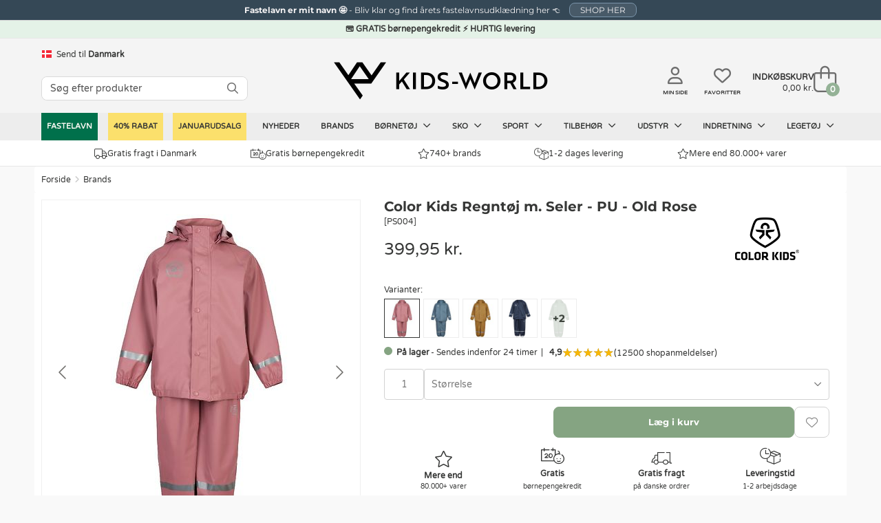

--- FILE ---
content_type: text/html; charset=UTF-8
request_url: https://www.kids-world.dk/color-kids-regntoej-seler-pu-old-rose-p-246855.html
body_size: 24566
content:
<!DOCTYPE html>
<html dir="LTR" lang="da">
<head>
    <meta charset="utf-8">
            <meta name="viewport" content="width=1200"/>
    
            <link rel="canonical" href="https://www.kids-world.dk/color-kids-regntoej-seler-pu-old-rose-p-246855.html" />            <link rel="alternate" hreflang="da" href="https://www.kids-world.dk/color-kids-regntoej-seler-pu-old-rose-p-246855.html" /><link rel="alternate" hreflang="sv" href="https://www.kids-world.com/sv-se/color-kids-regnklaeder-haengslen-pu-gammal-rose-p-246855.html" /><link rel="alternate" hreflang="de" href="https://www.kids-world.com/de-de/color-kids-regenkleidung-traeger-pu-alt-rose-p-246855.html" /><link rel="alternate" hreflang="nl" href="https://www.kids-world.com/nl-nl/color-kids-regenkleding-bretellen-pu-oud-rose-p-246855.html" /><link rel="alternate" hreflang="fi" href="https://www.kids-world.com/fi-fi/color-kids-sadevaatteet-henkselit-pu-vanha-rose-p-246855.html" /><link rel="alternate" hreflang="fr" href="https://www.kids-world.com/fr-fr/vetements-de-pluie-av-bretelles-color-kids-pu-ancien-rose-p-246855.html" /><link rel="alternate" hreflang="is" href="https://www.kids-world.com/is-is/color-kids-regnfoet-axlaboendum-pu-gamalt-rose-p-246855.html" /><link rel="alternate" hreflang="no" href="https://www.kids-world.com/no-no/color-kids-regntoey-seler-pu-gammel-rose-p-246855.html" /><link rel="alternate" hreflang="ko" href="https://www.kids-world.com/ko-kr/color-kids-rainwear-suspenders-pu-old-rose-p-246855.html" /><link rel="alternate" hreflang="de-ch" href="https://www.kids-world.com/de-ch/color-kids-regenkleidung-traeger-pu-alt-rose-p-246855.html" /><link rel="alternate" hreflang="de-at" href="https://www.kids-world.com/de-at/color-kids-regenkleidung-traeger-pu-alt-rose-p-246855.html" /><link rel="alternate" hreflang="en-dk" href="https://www.kids-world.com/en-dk/color-kids-rainwear-suspenders-pu-old-rose-p-246855.html" /><link rel="alternate" hreflang="en-no" href="https://www.kids-world.com/en-no/color-kids-rainwear-suspenders-pu-old-rose-p-246855.html" /><link rel="alternate" hreflang="en-se" href="https://www.kids-world.com/en-se/color-kids-rainwear-suspenders-pu-old-rose-p-246855.html" /><link rel="alternate" hreflang="en-de" href="https://www.kids-world.com/en-de/color-kids-rainwear-suspenders-pu-old-rose-p-246855.html" /><link rel="alternate" hreflang="en-is" href="https://www.kids-world.com/en-is/color-kids-rainwear-suspenders-pu-old-rose-p-246855.html" /><link rel="alternate" hreflang="en-us" href="https://www.kids-world.com/en-us/color-kids-rainwear-suspenders-pu-old-rose-p-246855.html" /><link rel="alternate" hreflang="en-ca" href="https://www.kids-world.com/en-ca/color-kids-rainwear-suspenders-pu-old-rose-p-246855.html" /><link rel="alternate" hreflang="en-jp" href="https://www.kids-world.com/en-jp/color-kids-rainwear-suspenders-pu-old-rose-p-246855.html" /><link rel="alternate" hreflang="en-ch" href="https://www.kids-world.com/en-ch/color-kids-rainwear-suspenders-pu-old-rose-p-246855.html" /><link rel="alternate" hreflang="en-es" href="https://www.kids-world.com/en-es/color-kids-rainwear-suspenders-pu-old-rose-p-246855.html" /><link rel="alternate" hreflang="en-fi" href="https://www.kids-world.com/en-fi/color-kids-rainwear-suspenders-pu-old-rose-p-246855.html" /><link rel="alternate" hreflang="en-nl" href="https://www.kids-world.com/en-nl/color-kids-rainwear-suspenders-pu-old-rose-p-246855.html" /><link rel="alternate" hreflang="en-at" href="https://www.kids-world.com/en-at/color-kids-rainwear-suspenders-pu-old-rose-p-246855.html" /><link rel="alternate" hreflang="en-hk" href="https://www.kids-world.com/en-hk/color-kids-rainwear-suspenders-pu-old-rose-p-246855.html" /><link rel="alternate" hreflang="en-pt" href="https://www.kids-world.com/en-pt/color-kids-rainwear-suspenders-pu-old-rose-p-246855.html" /><link rel="alternate" hreflang="en-nz" href="https://www.kids-world.com/en-nz/color-kids-rainwear-suspenders-pu-old-rose-p-246855.html" /><link rel="alternate" hreflang="en-au" href="https://www.kids-world.com/en-au/color-kids-rainwear-suspenders-pu-old-rose-p-246855.html" /><link rel="alternate" hreflang="en-it" href="https://www.kids-world.com/en-it/color-kids-rainwear-suspenders-pu-old-rose-p-246855.html" /><link rel="alternate" hreflang="en-fr" href="https://www.kids-world.com/en-fr/color-kids-rainwear-suspenders-pu-old-rose-p-246855.html" /><link rel="alternate" hreflang="en-be" href="https://www.kids-world.com/en-be/color-kids-rainwear-suspenders-pu-old-rose-p-246855.html" /><link rel="alternate" hreflang="en-ee" href="https://www.kids-world.com/en-ee/color-kids-rainwear-suspenders-pu-old-rose-p-246855.html" /><link rel="alternate" hreflang="en-lu" href="https://www.kids-world.com/en-lu/color-kids-rainwear-suspenders-pu-old-rose-p-246855.html" /><link rel="alternate" hreflang="en-hu" href="https://www.kids-world.com/en-hu/color-kids-rainwear-suspenders-pu-old-rose-p-246855.html" /><link rel="alternate" hreflang="en-pl" href="https://www.kids-world.com/en-pl/color-kids-rainwear-suspenders-pu-old-rose-p-246855.html" /><link rel="alternate" hreflang="en-ro" href="https://www.kids-world.com/en-ro/color-kids-rainwear-suspenders-pu-old-rose-p-246855.html" /><link rel="alternate" hreflang="en-lv" href="https://www.kids-world.com/en-lv/color-kids-rainwear-suspenders-pu-old-rose-p-246855.html" /><link rel="alternate" hreflang="en-th" href="https://www.kids-world.com/en-th/color-kids-rainwear-suspenders-pu-old-rose-p-246855.html" /><link rel="alternate" hreflang="en-lt" href="https://www.kids-world.com/en-lt/color-kids-rainwear-suspenders-pu-old-rose-p-246855.html" /><link rel="alternate" hreflang="en-cz" href="https://www.kids-world.com/en-cz/color-kids-rainwear-suspenders-pu-old-rose-p-246855.html" /><link rel="alternate" hreflang="en-gr" href="https://www.kids-world.com/en-gr/color-kids-rainwear-suspenders-pu-old-rose-p-246855.html" /><link rel="alternate" hreflang="en-bg" href="https://www.kids-world.com/en-bg/color-kids-rainwear-suspenders-pu-old-rose-p-246855.html" /><link rel="alternate" hreflang="en-hr" href="https://www.kids-world.com/en-hr/color-kids-rainwear-suspenders-pu-old-rose-p-246855.html" /><link rel="alternate" hreflang="en-si" href="https://www.kids-world.com/en-si/color-kids-rainwear-suspenders-pu-old-rose-p-246855.html" /><link rel="alternate" hreflang="en-sk" href="https://www.kids-world.com/en-sk/color-kids-rainwear-suspenders-pu-old-rose-p-246855.html" /><link rel="alternate" hreflang="en-sg" href="https://www.kids-world.com/en-sg/color-kids-rainwear-suspenders-pu-old-rose-p-246855.html" /><link rel="alternate" hreflang="fr-be" href="https://www.kids-world.com/fr-be/vetements-de-pluie-av-bretelles-color-kids-pu-ancien-rose-p-246855.html" /><link rel="alternate" hreflang="fr-lu" href="https://www.kids-world.com/fr-lu/vetements-de-pluie-av-bretelles-color-kids-pu-ancien-rose-p-246855.html" /><link rel="alternate" hreflang="is-is" href="https://www.kids-world.com/is-is/color-kids-regnfoet-axlaboendum-pu-gamalt-rose-p-246855.html" /><link rel="alternate" hreflang="nl-be" href="https://www.kids-world.com/nl-be/color-kids-regenkleding-bretellen-pu-oud-rose-p-246855.html" /><link rel="alternate" hreflang="no-no" href="https://www.kids-world.com/no-no/color-kids-regntoey-seler-pu-gammel-rose-p-246855.html" /><link rel="alternate" hreflang="x-default" href="https://www.kids-world.com/en-ie/color-kids-rainwear-suspenders-pu-old-rose-p-246855.html" />                <script>
        window.kw = window.kw || {};
        window.kw.device = "d";
        window.kw.language = {"id":"4","name":"danish","code":"da","use_subfolder":"0","domain_name":"www.kids-world.dk","native_urls":"1"};
        window.kw.currency = {"iso_alphabetic":"DKK","iso_numeric":"208","prefix":"","suffix":"kr."};
        window.kw.country = "57";
        window.kw.checkoutStartPage = "\/checkout_customer.php";
        window.kw.cartPage = "\/shopping_cart.php";
        window.kw.lang = {"ERROR_EMAIL_HAS_NO_AT":"Der er intet @ i den indtastede email","ERROR_EMAIL_HAS_SPACE":"Der m\u00e5 ikke v\u00e6re mellemrum i den indtastede email","ERROR_EMAIL_HAS_COMMA":"Der m\u00e5 ikke v\u00e6re komma i den indtastede email","ERROR_EMAIL_INVALID_EMAIL_EMPTY":"Den indtastede email er tom","ERROR_EMAIL_INVALID_EMAIL":"Kontroller venligst emailen er korrekt indtastet.","yourreceivingnewsletter":"Vi har modtaget din tilmelding til vores nyhedsbrev","somethingwentwrong":"Noget gik galt, pr\u00f8v igen!","showLess":"Vis mindre","showMore":"Vis mere","pickASize":"Du skal v\u00e6lge en st\u00f8rrelse!","allBrands":"Alle brands","verifyemailempty":"Din email m\u00e5 ikke v\u00e6re tom","verifyemailat":"Din email skal have et @","verifyemailcomma":"Din email m\u00e5 ikke indeholde et komma","verifyemailspace":"Din email m\u00e5 ikke indeholde et mellemrum","verifyemailinvalid":"Kontroller den indtastede email er korrekt","yourinput":"Du har skrevet","didyoumean":"Mente du","yes":"Ja","no":"Nej","yourreceivingnewslettertext":"<em>OBS: Vil du gerne v\u00e6re sikker p\u00e5 at modtage vores nyhedsbrev? <u><a href=\"newsletter-help.php\">F\u00f8lg denne guide<\/a><\/u>.<\/em>","giftWrappingGiftNumber":"Gave nr.","noServicePoints":"Ingen posthus\/pakkeshops fundet","gettingServicePoints":"Henter posthus\/pakkeshops"};

            </script>
    <meta name="p:domain_verify" content="0c977826c1f7e38ac5a8529c1036b3bb"/>
    <script type="text/javascript">
                        window.dataLayer = window.dataLayer || [];
                        function gtag() {
                            dataLayer.push(arguments);
                        }
                    </script><script>gtag("set", {"first_party_collection":true,"page_design":"desktop","country_code":"DK","language_code":"DA","exp_variant_string":"KW-00000001-0000A","page_type":"product"});</script>
            <!-- Google Tag Manager -->
            <script>!function(){"use strict";function l(e){for(var t=e,r=0,n=document.cookie.split(";");r<n.length;r++){var o=n[r].split("=");if(o[0].trim()===t)return o[1]}}function s(e){return localStorage.getItem(e)}
            function u(e){return window[e]}function d(e,t){e=document.querySelector(e);return t?null==e?void 0:e.getAttribute(t):null==e?void 0:e.textContent}
            var e=window,t=document,r="script",n="dataLayer",o="PP5HHK",a="https://gtm.kids-world.dk",i="",c="uiwyirmq",E="cookie",I="cvid",v="",g=!1;
                try{var g=!!E&&(m=navigator.userAgent,!!(m=new RegExp("Version/([0-9._]+)(.*Mobile)?.*Safari.*").exec(m)))&&16.4<=parseFloat(m[1]),A="stapeUserId"===E,f=g&&!A?function(e,t,r){void 0===t&&(t="");
                var n={cookie:l,localStorage:s,jsVariable:u,cssSelector:d},t=Array.isArray(t)?t:[t];if(e&&n[e])for(var o=n[e],a=0,i=t;a<i.length;a++){var c=i[a],c=r?o(c,r):o(c);if(c)return c}else console.warn("invalid uid source",e)}(E,I,v):void 0;
                    g=g&&(!!f||A)}catch(e){console.error(e)}var m=e,E=(m[n]=m[n]||[],m[n].push({"gtm.start":(new Date).getTime(),event:"gtm.js"}),t.getElementsByTagName(r)[0]),I="dataLayer"===n?"":"&l="+n,v=f?"&bi="+encodeURIComponent(f):"",
                    A=t.createElement(r),e=g?"kp"+c:c,n=!g&&i?i:a;A.async=!0,A.src=n+"/"+e+".js?st="+o+I+v,null!=(f=E.parentNode)&&f.insertBefore(A,E)}();</script>
            <!-- End Google Tag Manager -->
            <script type="text/javascript">                                               
                window.cookieConcentEvent = new Promise( function( resolve, reject ) {                    
                    window.addEventListener("CookieInformationConsentGiven",function(event) {                    
                        const firstPopup = (document.cookie.indexOf("CookieInformationConsent=") === -1) ? true : false;
                        if(!firstPopup){
                            resolve(true);
                        }
                        else {
                            reject(true);
                        }                         
                    }, false);                                                  
                });                                
            </script><script async type="text/javascript" src="" data-consent-src="https://s.kk-resources.com/leadtag.js" data-category-consent="cookie_cat_marketing" ></script>
    <!--<meta http-equiv="X-UA-Compatible" content="IE=edge">-->

    <meta http-equiv="PICS-Label" content='(PICS-1.1 "http://www.classify.org/safesurf/" L gen true for "https://www.Kids-world.dk" r (SS~~000 1))'>
        <meta name="msvalidate.01" content="F8C5C59FC59B185653CB9CDDE3916ABE" />
    <meta name="ahrefs-site-verification" content="23c5f43921401a7b1bdb26dee6647d250ddaa05719bb9f6f0156a277927fe0c7">
    <base href="https://www.kids-world.dk/">

            <link rel="preload" href="https://cdn.kids-world.dk/libraries/fontawesome/kit/css/all.css?v=20230929" as="style" onload="this.rel='stylesheet'">
    
    <link rel="apple-touch-icon" sizes="57x57" href="/images/favicons/apple-touch-icon-57x57.png?v=A00wz0l3Rjz">
    <link rel="apple-touch-icon" sizes="60x60" href="/images/favicons/apple-touch-icon-60x60.png?v=A00wz0l3Rjz">
    <link rel="apple-touch-icon" sizes="72x72" href="/images/favicons/apple-touch-icon-72x72.png?v=A00wz0l3Rjz">
    <link rel="apple-touch-icon" sizes="76x76" href="/images/favicons/apple-touch-icon-76x76.png?v=A00wz0l3Rjz">
    <link rel="apple-touch-icon" sizes="114x114" href="/images/favicons/apple-touch-icon-114x114.png?v=A00wz0l3Rjz">
    <link rel="apple-touch-icon" sizes="120x120" href="/images/favicons/apple-touch-icon-120x120.png?v=A00wz0l3Rjz">
    <link rel="apple-touch-icon" sizes="144x144" href="/images/favicons/apple-touch-icon-144x144.png?v=A00wz0l3Rjz">
    <link rel="apple-touch-icon" sizes="152x152" href="/images/favicons/apple-touch-icon-152x152.png?v=A00wz0l3Rjz">
    <link rel="apple-touch-icon" sizes="180x180" href="/images/favicons/apple-touch-icon-180x180.png?v=A00wz0l3Rjz">
    <link rel="icon" type="image/png" href="/images/favicons/favicon-32x32.png?v=A00wz0l3Rjz" sizes="32x32">
    <link rel="icon" type="image/png" href="/images/favicons/android-chrome-192x192.png?v=A00wz0l3Rjz" sizes="192x192">
    <link rel="icon" type="image/png" href="/images/favicons/favicon-96x96.png?v=A00wz0l3Rjz" sizes="96x96">
    <link rel="icon" type="image/png" href="/images/favicons/favicon-16x16.png?v=A00wz0l3Rjz" sizes="16x16">
    <link rel="manifest" href="/images/favicons/manifest.json?v=A00wz0l3Rjz">
    <link rel="mask-icon" href="/images/favicons/safari-pinned-tab.svg?v=A00wz0l3Rjz" color="#5bbad5">
    <link rel="shortcut icon" href="/images/favicons/favicon.ico?v=A00wz0l3Rjz">
    <meta name="msapplication-TileColor" content="#00aba9">
    <meta name="msapplication-TileImage" content="/images/favicons/mstile-144x144.png?v=A00wz0l3Rjz">
    <meta name="msapplication-config" content="/images/favicons/browserconfig.xml?v=A00wz0l3Rjz">
    <meta name="theme-color" content="#ffffff">
    <meta name="apple-mobile-web-app-title" content="Kids-world">
    <meta name="application-name" content="Kids-world">
    <link rel="preload" href="/assets/libs/kids-world-icons/style.css" as="style" onload="this.rel='stylesheet'">

    
    <script>
        /*! loadCSS. [c]2017 Filament Group, Inc. MIT License */
        /* This file is meant as a standalone workflow for
        - testing support for link[rel=preload]
        - enabling async CSS loading in browsers that do not support rel=preload
        - applying rel preload css once loaded, whether supported or not.
        */
        (function( w ){
            "use strict";
            // rel=preload support test
            if( !w.loadCSS ){
                w.loadCSS = function(){};
            }
            // define on the loadCSS obj
            var rp = loadCSS.relpreload = {};
            // rel=preload feature support test
            // runs once and returns a function for compat purposes
            rp.support = (function(){
                var ret;
                try {
                    ret = w.document.createElement( "link" ).relList.supports( "preload" );
                } catch (e) {
                    ret = false;
                }
                return function(){
                    return ret;
                };
            })();

            // if preload isn't supported, get an asynchronous load by using a non-matching media attribute
            // then change that media back to its intended value on load
            rp.bindMediaToggle = function( link ){
                // remember existing media attr for ultimate state, or default to 'all'
                var finalMedia = link.media || "all";

                function enableStylesheet(){
                    // unbind listeners
                    if( link.addEventListener ){
                        link.removeEventListener( "load", enableStylesheet );
                    } else if( link.attachEvent ){
                        link.detachEvent( "onload", enableStylesheet );
                    }
                    link.setAttribute( "onload", null );
                    link.media = finalMedia;
                }

                // bind load handlers to enable media
                if( link.addEventListener ){
                    link.addEventListener( "load", enableStylesheet );
                } else if( link.attachEvent ){
                    link.attachEvent( "onload", enableStylesheet );
                }

                // Set rel and non-applicable media type to start an async request
                // note: timeout allows this to happen async to let rendering continue in IE
                setTimeout(function(){
                    link.rel = "stylesheet";
                    link.media = "only x";
                });
                // also enable media after 3 seconds,
                // which will catch very old browsers (android 2.x, old firefox) that don't support onload on link
                setTimeout( enableStylesheet, 3000 );
            };

            // loop through link elements in DOM
            rp.poly = function(){
                // double check this to prevent external calls from running
                if( rp.support() ){
                    return;
                }
                var links = w.document.getElementsByTagName( "link" );
                for( var i = 0; i < links.length; i++ ){
                    var link = links[ i ];
                    // qualify links to those with rel=preload and as=style attrs
                    if( link.rel === "preload" && link.getAttribute( "as" ) === "style" && !link.getAttribute( "data-loadcss" ) ){
                        // prevent rerunning on link
                        link.setAttribute( "data-loadcss", true );
                        // bind listeners to toggle media back
                        rp.bindMediaToggle( link );
                    }
                }
            };

            // if unsupported, run the polyfill
            if( !rp.support() ){
                // run once at least
                rp.poly();

                // rerun poly on an interval until onload
                var run = w.setInterval( rp.poly, 500 );
                if( w.addEventListener ){
                    w.addEventListener( "load", function(){
                        rp.poly();
                        w.clearInterval( run );
                    } );
                } else if( w.attachEvent ){
                    w.attachEvent( "onload", function(){
                        rp.poly();
                        w.clearInterval( run );
                    } );
                }
            }


            // commonjs
            if( typeof exports !== "undefined" ){
                exports.loadCSS = loadCSS;
            }
            else {
                w.loadCSS = loadCSS;
            }
        }( typeof global !== "undefined" ? global : this ) );
    </script>

    <link rel="stylesheet" href="/public/css/themes.css" media="all" charset="UTF-8">
    <link rel="stylesheet" href="/public/css/style.css" media="all" charset="UTF-8">
    
    <link rel="stylesheet" href="/public/libs/sweetalert/css/sweetalert.min.css" media="print" onload="this.media='all'">
    <noscript><link rel="stylesheet" href="/public/libs/sweetalert/css/sweetalert.min.css"></noscript>
    
<script src="/public/js/libs/fancyapp-ui-5.0.36/fancybox/fancybox.umd.js"></script>
<script src="/public/js/libs/fancyapp-ui-5.0.36/carousel/carousel.umd.js"></script>
<script src="/public/js/libs/fancyapp-ui-5.0.36/carousel/carousel.thumbs.umd.js"></script>
<link rel="stylesheet" href="/public/js/libs/fancyapp-ui-5.0.36/carousel/carousel.css" />
<link rel="stylesheet" href="/public/js/libs/fancyapp-ui-5.0.36/fancybox/fancybox.css" />
<link rel="stylesheet" href="/public/js/libs/fancyapp-ui-5.0.36/carousel/carousel.thumbs.css" />
    <script>var requirejs = { waitSeconds: 0 };</script>
    <script src='/public/js/require.js?v=202512101310'></script>
    <script async src="/public/js/change_locals.js"></script>

                
<title id="speakable-title">Color Kids Regntøj m. Seler - PU - Old Rose &raquo; Børnepengekredit</title><meta id="speakable-meta-desc" name="Description" content="Color Kids Regntøj m. Seler - PU - Old Rose &raquo; Altid gratis børnepengekredit i op til 3 mdr. &raquo; Fragtfri i Danmark &#10003;." />
<meta property="fb:admins" content="1733960718"/>
<meta property="fb:app_id" content="134603209945928"/>
<meta property="og:type" content="website"/>
<meta property="og:url" content="https://www.kids-world.dk/color-kids-regntoej-seler-pu-old-rose-p-246855.html"/>
<meta property="og:title" content="Color Kids Regntøj m. Seler - PU - Old Rose"/>
<meta property="og:description" content="Color Kids Regntøj m. Seler - PU - Old Rose"/>
<meta property="og:image:url" content="https://cdn.kids-world.dk/images/products/PS004/681px/PS004.jpg?v=1702108520"/>
<meta property="og:image:secure_url" content="https://cdn.kids-world.dk/images/products/PS004/681px/PS004.jpg?v=1702108520"/>
<meta property="og:image:type" content="image/jpeg"/>
<meta property="og:image:width" content="681"/>
<meta property="og:image:height" content="749"/>
<meta property="og:image:alt" content="Color Kids Regntøj m. Seler - PU - Old Rose"/>
<meta property="og:locale" content="da_DK"/>
<meta name="DCTERMS.modified" content="2024-04-22">

<script async src="public/js/productinfo.js" charset="utf-8"></script>


        <script async src="/public/js/libs/sprii.js?v=20262101-1"></script>
</head>
<!--[if IE ]>
<body class="ie" data-d="d" data-lang="danish"><![endif]-->
<!--[if !IE]>-->
<body data-d="d" data-lang="danish"><!--<![endif]-->
<input type="hidden" id="hiddenUsersLanguageValue" value="danish" />
<input type="hidden" id="hiddenUsersCurrencyCode" value="DKK" />
<input type="hidden" id="hiddenUsersCurrencyPrefix" value="" />
<input type="hidden" id="hiddenUsersCurrencySuffix" value="kr." />
<input type="hidden" id="hiddenUsersPriceVatSuffix" value="" />
<input type="hidden" id="hiddenUsersCurrency" value="208" />

<noscript><iframe src="https://gtm.kids-world.dk/ns.html?id=GTM-PP5HHK&gtm_auth=mbDJi5rmHaqeltjJFRGMmg&gtm_preview=env-2&gtm_cookies_win=x" height="0" width="0" style="display:none;visibility:hidden;"></iframe></noscript>


<div id="app" class="">
            <header id="header-section">
    
    <div id="topbanner-wrapper">
                            <a href="/costumes.php" class="click-counter" data-id="11502" data-type="banner">
                    <div id="topbanner-counter" class="topbanner blue-banner">
                <div class="topbanner_item">
                    <b>Fastelavn er mit navn 🤩 </b>                     -                     Bliv klar og find årets fastelavnsudklædning her &#128072;                     <span class="button button-small">SHOP HER</span>                </div>
                <input type="hidden" name="topBannerTitle" value="Fastelavn er mit navn 🤩" />
                <input type="hidden" name="topBannerText" value="Bliv klar og find årets fastelavnsudklædning her &#128072;" />
                <input type="hidden" name="topBannerDesign" value="blue" />
                <input type="hidden" name="topBannerUrl" value="/costumes.php" />
            </div>
                    </a>
            </div>


<style>
    #topbanner-countdown {
        background-color: #303034;
        color: #ffffff;
        display: inline-grid;
        grid-template-columns: auto auto auto auto;
        gap: 0 10px;
        line-height: 1;
        padding: 2px 10px;
        position: relative;
        top: -6px;
        font-size: 10px;
        font-weight: normal;
        border-radius: 3px;
            }
</style>
    <div id="status-banner">💳 GRATIS børnepengekredit ⚡ HURTIG levering</div>    <div class="header">
        <div class="header-inner">
            <div class="header-lang">
                                    <div id="changeLocals">
    <div class="change-locals change-locals--header ">
        <button class="change-locals__btn" onclick="toggleClassHiddenByElementId('changeLocalsModal', true);toggleClassHiddenByElementId('changeLocalsNotification', false);">
            <img src="./images/blank.png" alt="DK-flag" data-src="https://cdn.kids-world.dk/images/flags/16/DK.png" width="16" height="16" />
            <span>Send til</span>
            <strong>Danmark</strong>
        </button>
                <div class="change-locals__notification  hidden" id="changeLocalsNotification">
            <div class="notification__body">
                <p>Vi har sat dit leveringsland til: <strong>Danmark</strong>.</p>
                <div class="notification__action">
                    <button class="button button--primary" onclick="toggleClassHiddenByElementId('changeLocalsNotification', false);">OK</button>
                    <button class="button button--secondary" onclick="toggleClassHiddenByElementId('changeLocalsNotification', false);toggleClassHiddenByElementId('changeLocalsModal', true);">Skift leveringsland</button>
                </div>
            </div>
        </div>
            </div>
</div>
                            </div>
                            <div class="header-search search">
                                            <form id="quicksearchForm" name="quick_find" action="/advanced_search_result.php" method="get" class="searchBox header-search__form">
                            <div class="header-search__group search-input-group">
                                <input id="quicksearchInput" autocomplete="off" class="header-search__input" name="keywords" value="" placeholder="S&oslash;g efter produkter">
                                <button aria-label="S&Oslash;G" id="quicksearchSubmit" type="submit" class="header-search__button">
                                    <i class="fa-regular fa-magnifying-glass"></i>
                                </button>
                            </div>
                        </form>
                                    </div>
            
            <div class="header-brand">
                <a class="header-brand__logo" href="/" aria-label="Kids-world">
                    <i class="kw-logo"></i>
                </a>
            </div>
            <div class="header-utils">
                                    <a href="/my-page.php" class="header-utils__login">
                        <i class="fa-regular fa-user"></i>
                        <span class="txt">Min side</span>
                    </a>
                    <a href="/favorites.php" class="header-utils__favorites">
                        <i class="fa-regular fa-heart"></i>
                        <span class="txt">Favoritter</span>
                    </a>
                                <div class="header-utils__cart">
                    
<div id="cartTop" class="cart-top">

    <div class="cart-top-mini">
        <a href="/shopping_cart.php">
            <div class="cart-top-mini__inner">
                                    <span class="cart-top-mini__info">
                        <span class="cart-top-mini__info-headline">Indk&oslash;bskurv</span>
                        <span class="cart-top-mini__info-total"><span id="cartTopTotal">0,00 kr.</span></span>
                    </span>
                                <span class="cart-top-mini__gfx">
                    <span id="cartTopCount" class="cart-top-mini__gfx-count">0</span>
                    <i class="fa-light fa-bag-shopping"></i>
                </span>
            </div>
        </a>
    </div>

            <!-- Show on hover -->
        <div class="cart-top-dropdown hidden">
        <div class="body">
            <ul class="cart-products" id="carttop-products">
                            </ul>
            <div class="cart-empty hidden">Din indk&oslash;bskurv er tom!</div>
        </div>
        <div class="total-price">
            <span class="cart-total-label">Total ekskl. fragt</span>
            <span class="cart-total">
                <span id="cartDropdownTotal">
                    0,00 kr.                </span>
            </span>
            <div  class="cart-top-dropdown__redeemcodes" id="viewCartTopRedeemcodes">
                            </div>
        </div>
        <div class="footer">
            <div class="points">
                            <div class="point">
                    <span class="icon"><i class="fal fa-truck"></i></span>
                    <span class="text">
                        Gratis fragt i Danmark                    </span>
                </div>
                            <div class="point">
                    <span class="icon"><i class="kw-child-support-payment"></i></span>
                    <span class="text">
                        Gratis b&oslash;rne-pengekredit                    </span>
                </div>
                            <div class="point">
                    <span class="icon"><i class="kw-delivery-time"></i></span>
                    <span class="text">
                        Levering 1-2 dage                    </span>
                </div>
                            <div class="point">
                    <span class="icon"><i class="fal fa-star"></i></span>
                    <span class="text">
                        Mere end 80.000+ varer                    </span>
                </div>
                        </div>
            <div class="row buttons text-right">
                                    <img src="/public/themes/default/danish/images/e-maerke-2.png" alt="Kids-world er e-maerket" width="50" height="40">
                                <a href="/shopping_cart.php" class="cart-top-button button success">
                    <i class="kw-cart"></i> G&aring; til indk&oslash;bskurven                </a>
            </div>
        </div>
    </div>
    </div>                </div>
            </div>

                        <!--  quicksearch--shown -->
<section id="quicksearch-section">
    <div class="quicksearch-header">
        <ul>
            <li><p>Din s&oslash;gning</p></li>
            <li class="designers-toplvl"><p id="quicksearchHeaderSubmit" class="quicksearch-header__submit-btn">Se alle resultater&nbsp;(<span class="count quicksearchNumberOfResults"></span>)</p></li>
        </ul>
    </div>
    <div class="quicksearch">
        <aside class="quicksearch__col quicksearch__col--aside">
            <div class="quicksearch-area quicksearch-predictions">
                <div id="quicksearchPredictions"></div>
            </div>
            <div class="quicksearch-area quicksearch-popsearchterms">
                <div id="quicksearchPopSearchTerms">
                    
    <b class="quicksearch-area__header">Popul&aelig;re s&oslash;gninger</b>
    <div id="quicksearchPopSearchTermsResults" class="quicksearch-area__results quicksearch-popsearchterms__results">
        <ul class="quicksearch-area__results__list popsearchterms">
                                        <li class="quicksearch-area__results__list-item popsearchterms">
                                <a href="/advanced_search_result.php?keywords=name+it">
                                    Name It                                </a>
                            </li>
                                                    <li class="quicksearch-area__results__list-item popsearchterms">
                                <a href="/advanced_search_result.php?keywords=hummel">
                                    Hummel                                </a>
                            </li>
                                                    <li class="quicksearch-area__results__list-item popsearchterms">
                                <a href="/advanced_search_result.php?keywords=mikk-line">
                                    Mikk-Line                                </a>
                            </li>
                                                    <li class="quicksearch-area__results__list-item popsearchterms">
                                <a href="/advanced_search_result.php?keywords=minymo">
                                    Minymo                                </a>
                            </li>
                                                    <li class="quicksearch-area__results__list-item popsearchterms">
                                <a href="/advanced_search_result.php?keywords=flyverdragt">
                                    Flyverdragt                                </a>
                            </li>
                                                    <li class="quicksearch-area__results__list-item popsearchterms">
                                <a href="/advanced_search_result.php?keywords=vinterst%26oslash%3Bvler">
                                    Vinterst&oslash;vler                                </a>
                            </li>
                                                    <li class="quicksearch-area__results__list-item popsearchterms">
                                <a href="/advanced_search_result.php?keywords=vinterjakker">
                                    Vinterjakker                                </a>
                            </li>
                                                    <li class="quicksearch-area__results__list-item popsearchterms">
                                <a href="/advanced_search_result.php?keywords=bamser">
                                    Bamser                                </a>
                            </li>
                                </ul>
    </div>
                </div>
            </div>
            <!--<div class="quicksearch-area quicksearch-categories">
                <div id="quicksearchCategories"></div>
            </div>-->
            <div class="quicksearch-area quicksearch-brands">
                <div id="quicksearchBrands"></div>
            </div>
        </aside>
        <main class="quicksearch__col quicksearch__col--main">
            <div class="quicksearch-area quicksearch-products">
                <b class="quicksearch-area__header">
                    Produkter                    <button type="button" id="quicksearchAreaHeaderBtnClose" class="quicksearch-area__header-close"><i class="fa-regular fa-xmark" aria-hidden="true"></i></button>
                </b>
                <div id="quicksearchProducts"></div>
                <div class="quicksearch-products__footer">
                    <button type="button" class="quicksearch-products__footer-btn" id="quicksearchProductsSubmit">Se alle resultater<span class="count quicksearchNumberOfResults"></span></button>
                </div>
            </div>
        </main>
    </div>
</section>                    </div>
    </div>
    <div id="main-navigation">
    <nav id="top-navigation">
        <ul class="top-navigation-ul">
                        												
					<li  class="nav-item--green"  data-index="50619" data-showDropDown="0" >
                        <a href="/costumes.php" data-toplevel="50619" data-level="1" data-groupid="-1">
                            Fastelavn                                                    </a>
					</li>
														
					<li  class="nav-item--yellowSale"  data-index="15144" data-showDropDown="1" >
                        <a href="/40-rabat-c-15144.html" data-toplevel="15144" data-level="1" data-groupid="-1">
                            40% RABAT                                                    </a>
					</li>
														
					<li  class="nav-item--yellowSale"  data-index="611" data-showDropDown="0" >
                        <a href="/januarudsalg-c-611.html" data-toplevel="611" data-level="1" data-groupid="-1">
                            Januarudsalg                                                    </a>
					</li>
														
					<li  data-index="3232" data-showDropDown="0" >
                        <a href="/products_new.php" data-toplevel="3232" data-level="1" data-groupid="-1">
                            Nyheder                                                    </a>
					</li>
														
					<li  data-index="3231" data-showDropDown="0" >
                        <a href="/list.php" data-toplevel="3231" data-level="1" data-groupid="-1">
                            Brands                                                    </a>
					</li>
														
					<li  data-index="3229" data-showDropDown="1" >
                        <a href="/boernetoej-c-3226_3229.html" data-toplevel="3229" data-level="1" data-groupid="-1">
                            Børnetøj                            <i class="fa-regular fa-angle-down"></i>                        </a>
					</li>
														
					<li  data-index="2313" data-showDropDown="1" >
                        <a href="/sko-c-3226_2313.html" data-toplevel="2313" data-level="1" data-groupid="-1">
                            Sko                            <i class="fa-regular fa-angle-down"></i>                        </a>
					</li>
														
					<li  data-index="8821" data-showDropDown="1" >
                        <a href="/sport.php" data-toplevel="8821" data-level="1" data-groupid="-1">
                            Sport                            <i class="fa-regular fa-angle-down"></i>                        </a>
					</li>
														
					<li  data-index="3233" data-showDropDown="1" >
                        <a href="/accessories.php" data-toplevel="3233" data-level="1" data-groupid="-1">
                            Tilbehør                            <i class="fa-regular fa-angle-down"></i>                        </a>
					</li>
														
					<li  data-index="3227" data-showDropDown="1" >
                        <a href="/gear.php" data-toplevel="3227" data-level="1" data-groupid="-1">
                            Udstyr                            <i class="fa-regular fa-angle-down"></i>                        </a>
					</li>
														
					<li  data-index="3230" data-showDropDown="1" >
                        <a href="/interior.php" data-toplevel="3230" data-level="1" data-groupid="-1">
                            Indretning                            <i class="fa-regular fa-angle-down"></i>                        </a>
					</li>
														
					<li  data-index="123" data-showDropDown="1" >
                        <a href="/toys.php" data-toplevel="123" data-level="1" data-groupid="-1">
                            Legetøj                            <i class="fa-regular fa-angle-down"></i>                        </a>
					</li>
													<li class="after" style="line-height: 1px; font-size: 1px;"></li>
			        </ul>

    </nav>
    <div id="navigation-dropdown" class="hidden"></div>
</div>
    
<div class="main-usp">
    <div class="main-usp__inner">
                    <div>
                <a href="/shipping-and-delivery.php"><i class="fal fa-truck"></i> Gratis fragt i Danmark</a>
            </div>
                    <div>
                <a href="/credit.php"><i class="kw-child-support-payment"></i> Gratis b&oslash;rnepengekredit</a>
            </div>
                    <div>
                <a href="/list.php?catId=3231"><i class="fal fa-star"></i> 740+ brands</a>
            </div>
                    <div>
                <a href="/shipping-and-delivery.php"><i class="kw-delivery-time"></i> 1-2 dages levering</a>
            </div>
                    <div>
                <a href="/list.php?catId=3231"><i class="fal fa-star"></i> Mere end 80.000+ varer</a>
            </div>
            </div>
</div></header>

    
    <main class="container content">
        <ol class="breadcrumb"><li><a href="/">Forside</a></li><li><a href="/brands-c-3226_3231.html">Brands</a></li></ol><script type="application/ld+json">{"@context":"https:\/\/schema.org","@type":"BreadcrumbList","numberOfItems":2,"itemListElement":[{"@type":"ListItem","position":1,"item":{"name":"Forside","@id":"https:\/\/www.kids-world.dk\/"}},{"@type":"ListItem","position":2,"item":{"name":"Brands"}}]}</script>        <!-- Overwrite the layout file -->

<div id="productInfoStructuredData">

</div>

<div class="page-content clearfix product-info" id="product-info">

    
    <div class="content">
        <div class="clearfix">
            
            <div class="col-sm-5 col-xs-12 no-padding images">
                <div class="image-container">
                    
                    <div class="product__utils">
                                                                    </div>

                    
                    <div id="mainImageContainer" class="f-carousel main-image-container" data-prev="Forrige billede" data-next="N&aelig;ste billede" >
                                                                                    <div class="f-carousel__slide" data-thumb-src="https://cdn.kids-world.dk/images/products/PS004/110px/PS004.jpg?v=1702108519" data-fancybox data-src="https://cdn.kids-world.dk/images/products/PS004/originals/PS004.jpg?v=1702108520">
                                    <img alt="Color Kids Regntøj m. Seler - PU - Old Rose" title="Color Kids Regntøj m. Seler - PU - Old Rose" src="https://cdn.kids-world.dk/images/products/PS004/417px/PS004.jpg?v=1702108520">
                                </div>
                                                            <div class="f-carousel__slide" data-thumb-src="https://cdn.kids-world.dk/images/products/PS004/110px/PS004-1.jpg?v=1702108519" data-fancybox data-src="https://cdn.kids-world.dk/images/products/PS004/originals/PS004-1.jpg?v=1702108520">
                                    <img alt="Color Kids Regntøj m. Seler - PU - Old Rose" title="Color Kids Regntøj m. Seler - PU - Old Rose" src="https://cdn.kids-world.dk/images/products/PS004/417px/PS004-1.jpg?v=1702108520">
                                </div>
                                                            <div class="f-carousel__slide" data-thumb-src="https://cdn.kids-world.dk/images/products/PS004/110px/PS004-2.jpg?v=1702108519" data-fancybox data-src="https://cdn.kids-world.dk/images/products/PS004/originals/PS004-2.jpg?v=1702108520">
                                    <img alt="Color Kids Regntøj m. Seler - PU - Old Rose" title="Color Kids Regntøj m. Seler - PU - Old Rose" src="https://cdn.kids-world.dk/images/products/PS004/417px/PS004-2.jpg?v=1702108520">
                                </div>
                                                            <div class="f-carousel__slide" data-thumb-src="https://cdn.kids-world.dk/images/products/PS004/110px/PS004-3.jpg?v=1702108519" data-fancybox data-src="https://cdn.kids-world.dk/images/products/PS004/originals/PS004-3.jpg?v=1702108520">
                                    <img alt="Color Kids Regntøj m. Seler - PU - Old Rose" title="Color Kids Regntøj m. Seler - PU - Old Rose" src="https://cdn.kids-world.dk/images/products/PS004/417px/PS004-3.jpg?v=1702108520">
                                </div>
                                                                        </div>
                                                                            </div>
                <div class="dots hidden"></div>

            </div>


            <div class="col-sm-7 col-xs-12 product-price-section product-size-selection">

                <div class="product-price-section__head">
                    <h1 class="speakable-h1">Color Kids Regntøj m. Seler - PU - Old Rose</h1>
                    <span class="title-model">[PS004]</span>

                    <a href="/color-kids-c-1450.html" title="Color Kids" alt="Color Kids sko og overtøj til børn"><img class="manufacturerImage" src="https://cdn.kids-world.dk/images/manufacturers/150x62/colorkids_logo.png" alt="Color Kids sko og overtøj til børn"></a>                </div>

                <div id="productPriceView">
                            <div class="product-price-section__prices product-price-section__prices--normal">
            <span class="price price--normal">
                <span id="productDisplayPrice">399,95 kr.</span>            </span>
                    </div>
    
    <input type="hidden" id="productTotalPrice" value="399.95">
    <input type="hidden" id="productPrice" value="399.95" />
                    </div>

                <div class="clear"></div>
                                    <div class="product-info-variations  product-info-variations--closed" id="productInfoVariations">
                                                    <span class="product-info-variations__title">Varianter:</span>
                                                <ol class="product-info-variations__list">
                                                                                                <li class="product-info-variations__item">
                                        <span>
                                            <img alt="Color Kids Regntøj m. Seler - PU - Old Rose" src="https://cdn.kids-world.dk/images/products/PS004/110px/PS004.jpg?v=1702108519" />
                                        </span>
                                    </li>
                                                                                                                                <li class="product-info-variations__item">
                                        <a href="/color-kids-regntoej-seler-pu-captains-blue-p-246861.html" title="PS005" data-id="246855" data-vp-id="246861">
                                            <img alt="Color Kids Regntøj m. Seler - PU - Captain's Blue" src="https://cdn.kids-world.dk/images/products/PS005/110px/PS005.jpg?v=1702108521" />
                                        </a>
                                    </li>
                                                                                                                                <li class="product-info-variations__item">
                                        <a href="/color-kids-regntoej-seler-pu-chai-tea-p-246864.html" title="PS006" data-id="246855" data-vp-id="246864">
                                            <img alt="Color Kids Regntøj m. Seler - PU - Chai Tea" src="https://cdn.kids-world.dk/images/products/PS006/110px/PS006.jpg?v=1702114918" />
                                        </a>
                                    </li>
                                                                                                                                <li class="product-info-variations__item">
                                        <a href="/color-kids-regntoej-seler-pu-dress-blues-p-352133.html" title="GS728" data-id="246855" data-vp-id="352133">
                                            <img alt="Color Kids Regntøj m. Seler - PU - Dress Blues" src="https://cdn.kids-world.dk/images/products/GS728/110px/GS728.jpg?v=1754908281" />
                                        </a>
                                    </li>
                                                                                                                                <li class="product-info-variations__item" id="productInfoVariationsShowAll">
                                        <span data-count="2">
                                            <img alt="Color Kids Regntøj m. Seler - PU - Dark Ivy" src="https://cdn.kids-world.dk/images/products/GS729/110px/GS729.jpg?v=1754908251" />
                                        </span>
                                    </li>
                                    <li class="product-info-variations__item">
                                        <a href="/color-kids-regntoej-seler-pu-dark-ivy-p-352134.html" title="GS729" data-id="246855" data-vp-id="352134">
                                            <img alt="Color Kids Regntøj m. Seler - PU - Dark Ivy" src="https://cdn.kids-world.dk/images/products/GS729/110px/GS729.jpg?v=1754908251" />
                                        </a>
                                    </li>
                                                                                                                                <li class="product-info-variations__item">
                                        <a href="/color-kids-regntoej-seler-pu-plum-caspia-p-352136.html" title="GS730" data-id="246855" data-vp-id="352136">
                                            <img alt="Color Kids Regntøj m. Seler - PU - Plum Caspia" src="https://cdn.kids-world.dk/images/products/GS730/110px/GS730.jpg?v=1754908281" />
                                        </a>
                                    </li>
                                                                                    </ol>
                    </div>
                    <div class="clear"></div>
                

                <div class="service-link">
                                            <span class="stockStatusBullet stockStatusBullet--in_stock"><strong>P&aring; lager </strong>- Sendes indenfor 24 timer</span>                                        <!--<span>
                        <a id="product_info_shipping_and_delivery_link_2" onclick="javascript:displayProductInfo('product_info_shipping_and_delivery', true);">Gratis fragt i DK</a>
                                                    <span class="pipe"> | </span>
                            <a id="product_info_return_link_2" onclick="javascript:displayProductInfo('product_info_return', true);">Nem og billig retur</a>
                                            </span>-->
                        <div id="reviews" class="reviews reviews--slim">
        <a href="https://www.google.com/storepages?q=kids-world.dk&c=dk&v=19&so=NEWEST#reviews" target="_blank"  class="reviews__box">
                        <span class="reviews__score">
                <span>4,9</span>
            </span>
            <span class="reviews__rating rating" title="4,9">
                <span class="rating__scale">
                    <i class="fa-sharp fa-solid fa-star-sharp" aria-hidden="true"></i>
                    <i class="fa-sharp fa-solid fa-star-sharp" aria-hidden="true"></i>
                    <i class="fa-sharp fa-solid fa-star-sharp" aria-hidden="true"></i>
                    <i class="fa-sharp fa-solid fa-star-sharp" aria-hidden="true"></i>
                    <i class="fa-sharp fa-solid fa-star-sharp" aria-hidden="true"></i>
                    <span class="rating__score" style="width: 98%">
                        <i class="fa-sharp fa-solid fa-star-sharp" aria-hidden="true"></i>
                        <i class="fa-sharp fa-solid fa-star-sharp" aria-hidden="true"></i>
                        <i class="fa-sharp fa-solid fa-star-sharp" aria-hidden="true"></i>
                        <i class="fa-sharp fa-solid fa-star-sharp" aria-hidden="true"></i>
                        <i class="fa-sharp fa-solid fa-star-sharp" aria-hidden="true"></i>
                    </span>
                </span>
            </span>
                        <span class="reviews__count">
                <span>(12500 shopanmeldelser)</span>
            </span>
                    </a>
    </div>
                </div>
                <div class="clear"></div>


                                    <div class="product product-info__actions">


                        <div class="product-info__actions-row product-info__actions-row--qty-size">
                            <input id="add-products-quantity" name="qty" value="1" type="text" inputmode="numeric" pattern="[0-9]*" autocomplete="off" oninput="this.value = this.value.replace(/(^[1-9]?\d\d)(.*)/g, '$1');">

                            <div class="custom-select custom-select--modal custom-select--max">
                                <button class="custom-select__trigger" type="button">
                                    <span class="custom-select__selected">St&oslash;rrelse</span>
                                    <i class="fa-regular fa-angle-down" aria-hidden="true"></i>
                                </button>
                                <div class="custom-select__listbox">
                                    <div class="custom-select__header">
                                        <strong>St&oslash;rrelse</strong>
                                    </div>
                                    <ul class="custom-select__options">
                                                                                    <li class="custom-select__option "
                                                data-value="345"
                                                data-text="1 år (80)"
                                                data-final-product-price="399,95 kr."
                                                data-base-product-price="399,95 kr."
                                                data-filter-options-id=""
                                                data-attributes-id="2678770"
                                            >
                                                1 år (80)                                            </li>
                                                                                    <li class="custom-select__option "
                                                data-value="347"
                                                data-text="2 år (92)"
                                                data-final-product-price="399,95 kr."
                                                data-base-product-price="399,95 kr."
                                                data-filter-options-id=""
                                                data-attributes-id="2678772"
                                            >
                                                2 år (92)                                            </li>
                                                                                    <li class="custom-select__option "
                                                data-value="348"
                                                data-text="3 år (98)"
                                                data-final-product-price="399,95 kr."
                                                data-base-product-price="399,95 kr."
                                                data-filter-options-id=""
                                                data-attributes-id="2678773"
                                            >
                                                3 år (98)                                            </li>
                                                                                    <li class="custom-select__option "
                                                data-value="349"
                                                data-text="4 år (104)"
                                                data-final-product-price="399,95 kr."
                                                data-base-product-price="399,95 kr."
                                                data-filter-options-id=""
                                                data-attributes-id="2678774"
                                            >
                                                4 år (104)                                            </li>
                                                                            </ul>
                                </div>
                            </div>

                        </div>
                        <div class="product-info__actions-row">
                            <button type="submit" id="add-product-button" class="bigButton button success cartAddProduct " onclick="kwCart.upsertProduct('246855{2}' + this.dataset.selectedSize, document.querySelector('#add-products-quantity').value, 'add', 'product')" data-products-id="246855" data-options-id="2" data-selected-size="" data-selected-size-value="" data-selected-attributes-id="">
                                L&aelig;g i kurv                            </button>
                                                            <button class="button button--favorites  favoritesToggleProduct" data-products-id="246855" data-options-id="2" data-selected-size="" data-selected-attributes-id="">
                                    <i class="fa-light fa-heart"></i>
                                </button>
                                                    </div>
                    </div>

                    
                    
<div class="spots">
    <ul>
                    <li>
                <i class="fal fa-star"></i> <strong>Mere end</strong><br /><small>80.000+ varer</small>            </li>
                        <li>
                <i class="kw-child-support-payment"></i> <p><strong>Gratis<br /></strong><small>b&oslash;rnepengekredit</small></p>            </li>
                        <li>
                <i class="kw-truck"></i> <p><strong>Gratis fragt</strong><br /><small>p&aring; danske ordrer</small></p>            </li>
                        <li>
                <i class="kw-delivery-time"></i> <p><strong>Leveringstid</strong><br /><small>1-2 arbejdsdage</small></p>            </li>
                </ul>
</div>
                    
                                                </div>
            <div class="col-sm-7 col-xs-12 pull-right ">
                <div class="product-description">
                                            <!-- Nav tab: Size Fit -->
                        <ul class="nav nav-tabs">
                            <li><a href="javascript:displayProductInfo('product_size_fit', false);" id="product_size_fit_link" class="tab-link-active">Pasform</a></li>
                        </ul>

                        <!-- Tab pane -->
                        <div class="tab-content-active" id="product_size_fit">
                            <div class="speakable-description tab-pane">
                                <div id="size-fit-container" >
                                    <div class="size-fit-bar">
                                        <span><i class="size-fit-value fa-regular fa-circle" data-size-fit-value="1"></i><br>Lille</span>
                                        <span><i class="size-fit-value fa-regular fa-circle" data-size-fit-value="2"></i></span>
                                        <span><i class="size-fit-value fa-solid fa-circle" data-size-fit-value="3"></i><br>Normal</span>
                                        <span><i class="size-fit-value fa-regular fa-circle" data-size-fit-value="4"></i></span>
                                        <span><i class="size-fit-value fa-regular fa-circle" data-size-fit-value="5"></i><br>Stor</span>
                                    </div>
                                                                    </div>
                                <p class="size-fit-text hidden">Dette produkt varierer i pasform, v&aelig;lg derfor f&oslash;rst en st&oslash;rrelse.</p>
                            </div>
                        </div>
                    
                    <!-- Nav tab: Description -->
                                            <ul class="nav nav-tabs">
                            <li><a href="javascript:displayProductInfo('product_info_description', false);" id="product_info_description_link" class="tab-link-active">Beskrivelse</a></li>
                        </ul>

                        <!-- Tab pane -->
                        <div class="tab-content-active" id="product_info_description">
                            
                            <div class="speakable-description tab-pane clearfix" >
                                <p><strong>Regnt&oslash;j fra Color Kids</strong></p>
<p>Sk&oslash;nt Color Kids regnt&oslash;j i rosa best&aring;ende af en regnjakke og et par regnbukser i PU.</p>
<p>Color Kids regnjakken har en aftagelig h&aelig;tte, der sidder fast med trykknapper langs halskraven. H&aelig;tten har en lille elastikkant &oslash;verst i ansigts&aring;bningen, s&aring; den sidder t&aelig;t til. Der er elastikkanter ved h&aring;ndleddene, og i liv&aring;bningen er der elastikkanter i siderne. Regnjakken &aring;bnes fortil ved hj&aelig;lp af en lynl&aring;s med refleksvedh&aelig;ng og med dobbelt vindstolpe, som lukkes med trykknapper p&aring; ydersiden.</p>
<p>Regnbukserne har gr&aring; elastikseler, som kan justeres i l&aelig;ngden, og de kan &aring;bnes fortil med kliksp&aelig;nder. Bukserne har elastik i siderne ved taljen. Buksebenene har elastikkanter, og de har justerbare elastikstropper i gr&aring; til at s&aelig;tte under gummist&oslash;vlerne.</p>
<p>Color Kids regnt&oslash;jet har disse gode egenskaber:</p>
<ul>
<li>Vandt&aelig;t med et vands&oslash;jletryk p&aring; 10.000 mm</li>
<li>Vindt&aelig;t</li>
<li>Svejsede s&oslash;mme</li>
<li>Slidstyrke p&aring; 60.000 gnidninger</li>
<li>Vand- og smudsafvisende coating</li>
<li>Fri for PVC og fluor</li>
</ul>
<p>Color Kids regnt&oslash;jet har praktiske refleksstriber omkring &aelig;rmerne og h&oslash;jre bukseben samt over fronten p&aring; h&aelig;tten, og der er reflekslogoer p&aring; brystet og nederst p&aring; ryggen.</p>
<p>Fremstillet af:<br />- Ydre: 100% genanvendt polyester<br />- Coating: 100% polyuretan</p>
<p><em>Style: 5967, Farve: 498</em></p>                            </div>

                            
                            
                            
                                                    </div>
                    
                        <!-- Nav tab: Details -->
    <ul class="nav nav-tabs">
        <li>
            <a href="javascript:displayProductInfo('product_info_details', false);" id="product_info_details_link" class="tab-link-active ">
                Detaljer            </a>
        </li>
    </ul>

    <!-- Tab pane -->
    <div class="tab-content-active " id="product_info_details">
        <div class="speakable-description tab-pane">
            <div class="tab-content__split">

                                    <div class="tab-content__split-item">
                        <h4 class="tab-content__headline">Egenskaber</h4>
                        <dl>
                            <div><dt>Mønster: </dt><dd>Ensfarvet, Stribet</dd></div><div><dt>Vandafvisende: </dt><dd>Ja</dd></div><div><dt>Vaskegrader: </dt><dd>40°</dd></div><div><dt>Vandsøjletryk: </dt><dd>10.000</dd></div><div><dt>Slidstyrke: </dt><dd>60.000</dd></div><div><dt>Vindtæt: </dt><dd>Ja</dd></div><div><dt>Vandtæt: </dt><dd>Coating, Svejsede sømme</dd></div>                        </dl>
                    </div>
                
                                    <div class="tab-content__split-item">
                        <h4 class="tab-content__headline">Fremstillet af</h4>
                        <dl>
                            <div><dt>Genanvendt polyester:</dt><dd>100%</dd></div>                        </dl>
                    </div>
                
            </div>
        </div>
    </div>

<!-- Nav tab: Details -->
<ul class="nav nav-tabs">
    <li>
        <a href="javascript:displayProductInfo('product_info_product_info', false);" id="product_info_product_info_link" class="tab-link">
                        Produktinfo        </a>
    </li>
</ul>

<!-- Tab pane -->
<div class="tab-content" id="product_info_product_info">
    <div class="speakable-description tab-pane">
        <div class="tab-content__split">
            <dl>
                <div><dt>Varenr.:</dt><dd>PS004</dd></div>
                <div><dt>Status:</dt><dd>P&aring; lager</dd></div>
                <div><dt>MPN:</dt><dd>5967-498</dd></div>
                <div><dt>Brand:</dt><dd><a href="/color-kids-c-1450.html" title="Color Kids" alt="Color Kids sko og overtøj til børn">Color Kids</a></dd></div>
                <div><dt>Farve:</dt><dd>Rosa</dd></div><div><dt>Farvekode:</dt><dd>498</dd></div><div><dt>Type:</dt><dd>Regntøj</dd></div><div><dt>Kollektion:</dt><dd>Color Kids NOOS</dd></div>            </dl>
        </div>
    </div>
</div>


                    <!-- Nav tab: Shipping and Delivery -->
                    <ul class="nav nav-tabs">
                        <li><a href="javascript:displayProductInfo('product_info_shipping_and_delivery', false);" id="product_info_shipping_and_delivery_link" class="tab-link">Fragt og levering</a></li>
                    </ul>

                    <!-- Tab pane -->
                    <div class="tab-content" id="product_info_shipping_and_delivery" data-nosnippet>
                        <div class="speakable-description tab-pane">
                            <form method="post" action="" id="change-country">
                                <div style="display: inline-block">
                                    V&aelig;lg dit leveringsland her:&nbsp;
                                </div>
                                <div style="display: inline-block" class="country-options">
                                    <select id="country-select" name="countryCookieValue"><option value="261" >Australien</option><option value="264" >Belgien</option><option value="279" >Bulgarien</option><option value="250" >Canada</option><option value="57" selected>Danmark</option><option value="267" >Estland</option><option value="255" >Finland</option><option value="263" >Frankrig</option><option value="248" >Færøerne</option><option value="278" >Grækenland</option><option value="245" >Grønland</option><option value="256" >Holland</option><option value="258" >Hong Kong</option><option value="265" >Irland</option><option value="247" >Island</option><option value="262" >Italien</option><option value="251" >Japan</option><option value="280" >Kroatien</option><option value="274" >Letland</option><option value="276" >Litauen</option><option value="268" >Luxembourg</option><option value="260" >New Zealand</option><option value="243" >Norge</option><option value="272" >Polen</option><option value="259" >Portugal</option><option value="273" >Rumænien</option><option value="253" >Schweiz</option><option value="283" >Singapore</option><option value="282" >Slovakiet</option><option value="281" >Slovenien</option><option value="254" >Spanien</option><option value="244" >Sverige</option><option value="284" >Sydkorea</option><option value="275" >Thailand</option><option value="277" >Tjekkiet</option><option value="246" >Tyskland</option><option value="269" >Ungarn</option><option value="249" >USA</option><option value="257" >Østrig</option></select>
                                </div>
                            </form>
                            <div id="shipping-overview"></div>
                        </div>
                    </div>

                    
                                            <!-- Nav tab: Return -->
                        <ul class="nav nav-tabs">
                            <li>
                                <a href="javascript:displayProductInfo('product_info_return', false);" id="product_info_return_link" class="tab-link">Returnering</a>
                            </li>
                        </ul>

                        <!-- Tab pane -->
                        <div class="tab-content" id="product_info_return" data-nosnippet>
                            <div class="speakable-description tab-pane" id="product_info_return_text"><p><p>Vi tilbyder en nem og billig retur med vores returlabel til 29,95 kr. Du kan frit v&aelig;lge om du vil returnere via <strong>PostNord</strong>, <strong>DAO</strong> eller <strong>GLS</strong>.&nbsp;Returlabelen indeholder omdeling til vores adresse, track and trace samt pakkeforsikring.&nbsp;Se udvalget af returlabels <a href="https://www.kids-world.dk/returlabel-c-1965.html"><strong>her</strong></a>.</p>
<p>&Oslash;nsker du mere dybdeg&aring;ende information om returnering?&nbsp;Se mere her:&nbsp;<strong><a href="/returns.php" target="_blank" rel="noopener">Returnering</a></strong>.</p></p>
</div>
                        </div>
                                    </div>
            </div>
        </div>
    </div>
</div>


<div class="product-info-tags clearfix"><b>Se flere lignende produkter her: &nbsp;</b>
    <br>
        <a href="/basis-c-3228.html">Basis</a>&nbsp;&nbsp;&nbsp;
                <a href="/boernetoej-c-3226_3229.html">Børnetøj</a>&nbsp;&nbsp;&nbsp;
                <a href="/color-kids-c-1450.html">Color Kids</a>&nbsp;&nbsp;&nbsp;
                <a href="/regntoej-c-221.html">Regntøj</a>&nbsp;&nbsp;&nbsp;
                <a href="/pigetoej-c-21.html">Pigetøj</a>&nbsp;&nbsp;&nbsp;
                <a href="/color-kids-regntoej-c-221_1661.html">Color Kids Regntøj</a>&nbsp;&nbsp;&nbsp;
        </div>


        




    </main>

            <section id="newsletter-signup-section" data-nosnippet>
    <div class="newsletter-signup newsletter-signup--footer" style="--newsletter-signup-bg-color: #D1AD85;">
        <div class="newsletter-signup-content" style="background-image: url(https://cdn.kids-world.dk/images/static/newsletter-signup.webp);">
            <div class="newsletter-signup-content__inner">
                <h3>Vind et gavekort p&aring; 1.000 kr.</h3>
<h4>Hver m&aring;ned tr&aelig;kker vi lod blandt alle vores nyhedsbrevsmodtagere.</h4>                                    <div class="newsletter-signup-content__group">
                        <input name="newsletter" type="email" id="newsletteremailfooter" value="" placeholder="Indtast din e-mailadresse" size="22">
                        <input type="hidden" name="signupSource" id="signupSource" value="FOOTER" />
                        <button id="newsletterFooterSignup">Tilmeld</button>
                    </div>
                                <p>N&aring;r du modtager vores nyhedsbrev, f&aring;r du besked om kampagner og nyheder samt inspiration til garderoben.</p>            </div>
        </div>
        <div class="newsletter-signup-streamer">
            <div class="newsletter-signup-streamer__inner">
                <p>Nyhedsbrevet udsendes flere gange om ugen. Ved at registrere dig, accepterer du vores <a href="/privacy-policy.php">databeskyttelsespolitik</a>.</p>            </div>
        </div>
    </div>
</section>        
<footer id="footer-section" data-nosnippet>
    <div class="footer ">
                    <div class="footer-contact" style="--area: contact;">
                <div class="footer-contact__item">
                    <h5 class="footer-contact__headline"><a href="/contact_us.php">Kontakt</a></h5>
                    <p>E-mail: <a href="mailto:kundeservice@kids-world.dk">kundeservice@kids-world.dk</a></p>
                    <p>Telefon: <a style="display: inline-block;" href="tel:004532173575">(+45) 32 17 35 75</a></p>
                </div>
                <div class="footer-contact__item footer-contact__item--split">
                    <h6 class="footer-contact__headline footer-contact__headline--sub">Telefontider</h6>
                    <p><span class="days">Man-fre:</span> <span>08:00 - 20:00</span></p>
                    <p><span class="days">L&oslash;r-s&oslash;n:</span> <span>09:00 - 15:00</span></p>
                                    </div>
                                    <div class="footer-contact__item footer-contact__item--split">
                        <h6 class="footer-contact__headline footer-contact__headline--sub footer-contact__headline--pre" aria-label="Afhentning" data-pre-desktop="Afhentning" data-pre-phone="&Aring;bningstid for afhentninger"></h6>
                        <p><span class="days-off">Man-fre: </span><span>08:00 - 18:00</span></p>
                        <p><span class="days-off">L&oslash;r-s&oslash;n: </span><span>09:00 - 12:00</span></p>
                    </div>
                                                <div class="footer-contact__item">
                    <p>Kids-world ApS<br />CVR: 44169134</p>
                </div>
            </div>

            <div class="footer-links footer-links--service" style="--area: service;">
                <h5 class="footer-links__headline" data-collapse-toggle="this">Kundeservice</h5>
                <ul class="footer-links__list">
                    <li><a href="/contact_us.php">Kontakt os</a></li><li><a href="/shipping-and-delivery.php">Fragt og levering</a></li><li><a href="/returns.php">Retur og fortrydelsesret</a></li><li><a href="/my-page.php">Ordrehistorik</a></li><li><a href="/customerservice.php">Hj&aelig;lpecenter</a></li><li><a href="/size-guide.php">Størrelsesguider</a></li><li><a href="/credit.php">B&oslash;rnepengebetaling</a></li>                </ul>
            </div>
            <div class="footer-links footer-links--info" style="--area: info;">
                <h5 class="footer-links__headline" data-collapse-toggle="this">Information</h5>
                <ul class="footer-links__list">
                    <li><a href="/about-us.php">Om Kids-world</a></li><li><a href="/jobs.php">Jobs</a></li><li><a href="/press-room.php">Presserum</a></li><li><a href="/faq.php">Spørgsmål og svar</a></li><li><a href="/newsletters.php">Afmeld nyhedsbrev</a></li><li><a href="/gavekort-c-409.html">Gavekort</a></li>                </ul>
            </div>

            <div class="footer-lang" style="--area: lang;">
                                    <h5 class="footer-lang__headline">Leveringsland</h5>
                                <div id="changeLocals">
    <div class="change-locals change-locals--footer ">
        <button class="change-locals__btn" onclick="toggleClassHiddenByElementId('changeLocalsModal', true);toggleClassHiddenByElementId('changeLocalsNotification', false);">
            <img src="./images/blank.png" alt="DK-flag" data-src="https://cdn.kids-world.dk/images/flags/16/DK.png" width="16" height="16" />
            <span>Send til</span>
            <strong>Danmark</strong>
        </button>
            </div>
</div>
            </div>

            <div class="footer-logos footer-logos--payment" style="--area: payment;">
                <h5 class="footer-logos__headline">Sikker betaling</h5>
                <ul class="footer-logos__list">
                    <li class="footer-logos__item"><img src="https://cdn.kids-world.dk/images/payment_methods/mobilepay_icon.png" alt="Betal med MobilePay" loading="lazy"></li><li class="footer-logos__item"><img src="https://cdn.kids-world.dk/images/payment_methods/dankort.png" alt="Betal med Dankort eller kreditkort" loading="lazy"></li><li class="footer-logos__item"><img src="https://cdn.kids-world.dk/images/payment_methods/visa.png" alt="Betal med Dankort eller kreditkort" loading="lazy"></li><li class="footer-logos__item"><img src="https://cdn.kids-world.dk/images/payment_methods/mastercard.png" alt="Betal med Dankort eller kreditkort" loading="lazy"></li><li class="footer-logos__item"><img src="https://cdn.kids-world.dk/images/payment_methods/apple-pay.png" alt="Apple Pay" loading="lazy"></li><li class="footer-logos__item"><img src="https://cdn.kids-world.dk/images/payment_methods/google-pay.png" alt="Google Pay" loading="lazy"></li>                </ul>
            </div>
            <div class="footer-logos footer-logos--delivery" style="--area: delivery;">
                <h5 class="footer-logos__headline">Hurtig levering</h5>
                <ul class="footer-logos__list">
                    <li class="footer-logos__item" data-id="5"><img src="https://cdn.kids-world.dk/images/shipping_methods/postnord.png" alt="Levering til arbejdsplads" loading="lazy"></li><li class="footer-logos__item" data-id="16"><img src="https://cdn.kids-world.dk/images/shipping_methods/dao.png" alt="Hjemmelevering" loading="lazy"></li><li class="footer-logos__item" data-id="3"><img src="https://cdn.kids-world.dk/images/shipping_methods/gls.png" alt="Levering til pakkeshop" loading="lazy"></li>                </ul>
            </div>
            <div class="footer-logos footer-logos--trade" style="--area: trade;">
                <h5 class="footer-logos__headline">Tryg handel</h5>
                <ul class="footer-logos__list">
                    <li class="footer-logos__item"><a href="https://www.google.com/storepages?q=kids-world.dk&c=dk&v=19&so=NEWEST#reviews" target="_blank" ><img alt="logos" src="https://cdn.kids-world.dk/images/static/google-reviews-icon.png" loading="lazy"></a></li>
                                        <li class="footer-logos__item"><a target="_blank" href="https://certifikat.emaerket.dk/kids-world.dk"><img alt="logos" src="https://cdn.kids-world.dk/images/static/e-maerke-lonely.png" loading="lazy"></a></li>
                                                                <li class="footer-logos__item">
                            <a target="_blank" href="https://www.ingenco2.dk/certificate/2541/da" title="CO2 Neutralt Website">
                                <img alt="CO2 Neutralt Website" src="https://assets.ingenco2.dk/icons/logo/regular_en.svg" width="53" height="25">
                            </a>
                        </li>
                                    </ul>
            </div>
            <div class="footer-logos footer-logos--socials" style="--area: socials;">
                <h5 class="footer-logos__headline">F&oslash;lg os p&aring;:</h5>
                <ul class="footer-logos__list">
                    <li class="footer-logos__item footer-logos__item--facebook"><a href="https://www.facebook.com/kidsworldDK" title="Facebook"><i class="kw-facebook"></i></a></li>
                    <li class="footer-logos__item footer-logos__item--instagram"><a href="https://www.instagram.com/kidsworlddk/" title="Instagram"><i class="kw-instagram"></i></a></li>
                    <li class="footer-logos__item footer-logos__item--linkedin"><a href="https://www.linkedin.com/company/kids-world.dk" title="Linkedin"><i class="kw-linkedin"></i></a></li>
                </ul>
            </div>
        
                    <div class="footer-dots-wrap" style="--area: dots;">
                <div class="footer-dots footer-dots--utils footer-dots--utils--inLastRow3">
                    <ul class="footer-dots__list" role="list">
                        <li><a href="/terms-and-conditions.php">Handelsbetingelser</a></li><li><a href="/privacy-policy.php">Databeskyttelse</a></li><li><a href="/imprint.php">Impressum</a></li><li><a href="/delivery-country.php">Leveringsland</a></li><li><a id="cookieConsentRenewBtn" href="javascript:void(CookieConsent.renew())">Cookies</a></li>                        <li><a href="/changedevice.php?device=m" class="desktop_btn">Mobil-visning</a></li>
                    </ul>
                </div>
                <div class="footer-dots footer-dots--company">
                    <ul class="footer-dots__list" role="list">
                        
<li>Kids-world</li>
<li>Smedevej 6</li>
<li>6710 Esbjerg V</li>
<li>Danmark</li>
<li>Telefon: <a href="tel:004532173575">(+45) 32 17 35 75</a></li>
                    </ul>
                </div>
            </div>
        
    </div>
    <input type="hidden" value="" id="selectedLevel1">
</footer></div>
<div id="desktop-overlay" class="modal hidden">
    <div class="modal__overlay" id="returnPortalContentModal">
        <div class="modal__container" id="returnPortalPage"></div>
    </div>
</div>
<div id="modalCheckoutCustomer" class="hidden"></div>
<div id="changeLocalsModal" class="modal hidden"><div class="modal__box">
    <button type="button" class="modal__box-close" onclick="toggleClassHiddenByElementId('changeLocalsModal', false);"><i class="fa-regular fa-xmark"></i></button>
    <div class="modal__body" id="landingPageDropDowns">
           </div>
</div></div>




<div id="productAddToCartBox">
    Tilf&oslash;jet kurv</div>
    <script type="application/ld+json">{"@context":"https:\/\/schema.org","@type":"OnlineStore","name":"Kids-world","url":"https:\/\/kids-world.dk","logo":"https:\/\/www.kids-world.dk\/public\/themes\/default\/danish\/images\/kids-world.png","email":"kundeservice@kids-world.dk","telephone":"+4532173575","sameAs":["https:\/\/www.facebook.com\/kidsworldDK","https:\/\/www.instagram.com\/kidsworlddk\/"],"contactPoint":{"@type":"ContactPoint","contactType":"Customer Support","email":"kundeservice@kids-world.dk","telephone":"+4532173575","availableLanguage":"DA,EN,SV,DE,NL,FI,FR,IS,NO,KO","hoursAvailable":[{"@type":"OpeningHoursSpecification","dayOfWeek":["https:\/\/schema.org\/Monday","https:\/\/schema.org\/Tuesday","https:\/\/schema.org\/Wednesday","https:\/\/schema.org\/Thursday"],"opens":"09:00","closes":"17:00"},{"@type":"OpeningHoursSpecification","dayOfWeek":"https:\/\/schema.org\/Friday","opens":"09:00","closes":"16:00"}]},"potentialAction":{"@type":"SearchAction","target":"https:\/\/www.kids-world.dk\/advanced_search_result.php?keywords={search_term_string}","query-input":"required name=search_term_string"}}</script><script type="application/ld+json">{"@context":"https:\/\/schema.org","@type":"MerchantReturnPolicy","@id":"#struct_data_return_policy","applicableCountry":"DK","returnPolicyCategory":"https:\/\/schema.org\/MerchantReturnFiniteReturnWindow","merchantReturnDays":30,"returnFees":"https:\/\/schema.org\/ReturnShippingFees","refundType":"https:\/\/schema.org\/FullRefund","merchantReturnLink":"https:\/\/www.kids-world.dk\/returns.php","inStoreReturnsOffered":true}</script><script type="application/ld+json">{"@context":"https:\/\/schema.org","@type":"OfferShippingDetails","@id":"#struct_data_shipping_policy","deliveryTime":{"@type":"ShippingDeliveryTime","handlingTime":{"@type":"QuantitativeValue","minValue":0,"maxValue":1,"unitCode":"DAY"},"transitTime":{"@type":"QuantitativeValue","minValue":1,"maxValue":3,"unitCode":"DAY"}}}</script><script type="application/ld+json">{"@context":"https:\/\/schema.org","@type":"ProductGroup","url":"https:\/\/www.kids-world.dk\/color-kids-regntoej-seler-pu-old-rose-p-246855.html","name":"Color Kids Regnt&oslash;j m. Seler - PU - Old Rose","description":"Color Kids Regnt\u00f8j. Color Kids Regnt\u00f8j m. Seler - PU - Old Rose. Regnt\u00f8j fra Color Kids Sk\u00f8nt Color Kids regnt\u00f8j i rosa best\u00e5ende af en regnjakke og et par regnbukser i PU. Color Kids regnjakken har en aftagelig h\u00e6tte, der sidder fast med trykknapper langs halskraven. H\u00e6tten har en lille elastikkant \u00f8verst i ansigts\u00e5bningen, s\u00e5 den sidder t\u00e6t til. Der er elastikkanter ved h\u00e5ndleddene, og i liv\u00e5bningen er der elastikkanter i siderne. Regnjakken \u00e5bnes fortil ved hj\u00e6lp af en lynl\u00e5s med refleksvedh\u00e6ng og med dobbelt vindstolpe, som lukkes med trykknapper p\u00e5 ydersiden. Regnbukserne har gr\u00e5 elastikseler, som kan justeres i l\u00e6ngden, og de kan \u00e5bnes fortil med kliksp\u00e6nder. Bukserne har elastik i siderne ved taljen. Buksebenene har elastikkanter, og de har justerbare elastikstropper i gr\u00e5 til at s\u00e6tte under gummist\u00f8vlerne. Color Kids regnt\u00f8jet har disse gode egenskaber: Vandt\u00e6t med et vands\u00f8jletryk p\u00e5 10.000 mm Vindt\u00e6t Svejsede s\u00f8mme Slidstyrke p\u00e5 60.000 gnidninger Vand- og smudsafvisende coating Fri for PVC og fluor Color Kids regnt\u00f8jet har praktiske refleksstriber omkring \u00e6rmerne og h\u00f8jre bukseben samt over fronten p\u00e5 h\u00e6tten, og der er reflekslogoer p\u00e5 brystet og nederst p\u00e5 ryggen. Fremstillet af:- Ydre: 100% genanvendt polyester- Coating: 100% polyuretan Style: 5967, Farve: 498. Color Kids Regnt\u00f8j. Color Kids 5967-498","sku":"246855","mpn":"5967-498","brand":{"@type":"Brand","name":"Color Kids","logo":"https:\/\/cdn.kids-world.dk\/images\/manufacturers\/150x62\/colorkids_logo.png"},"additionalProperty":[{"@type":"PropertyValue","name":"Vandafvisende","value":"Ja"},{"@type":"PropertyValue","name":"Vaskegrader","value":"40\u00b0"},{"@type":"PropertyValue","name":"Vands\u00f8jletryk","value":"10.000"},{"@type":"PropertyValue","name":"Slidstyrke","value":"60.000"},{"@type":"PropertyValue","name":"Vindt\u00e6t","value":"Ja"},{"@type":"PropertyValue","name":"Vandt\u00e6t","value":["Coating","Svejsede s\u00f8mme"]},{"@type":"PropertyValue","name":"Farvekode","value":"498"},{"@type":"PropertyValue","name":"Type","value":"Regnt\u00f8j"},{"@type":"PropertyValue","name":"Kollektion","value":"Color Kids NOOS"}],"aiFeatures":[{"name":"price","importance":"medium"},{"name":"availability","importance":"high"},{"name":"deliveryTime","importance":"high"},{"name":"material","importance":"high"},{"name":"color","importance":"high"},{"name":"pattern","importance":"medium"}],"productGroupID":"246855","variesBy":["https:\/\/schema.org\/size"],"hasVariant":[{"description":"Color Kids Regnt\u00f8j. Color Kids Regnt\u00f8j m. Seler - PU - Old Rose. Regnt\u00f8j fra Color Kids Sk\u00f8nt Color Kids regnt\u00f8j i rosa best\u00e5ende af en regnjakke og et par regnbukser i PU. Color Kids regnjakken har en aftagelig h\u00e6tte, der sidder fast med trykknapper langs halskraven. H\u00e6tten har en lille elastikkant \u00f8verst i ansigts\u00e5bningen, s\u00e5 den sidder t\u00e6t til. Der er elastikkanter ved h\u00e5ndleddene, og i liv\u00e5bningen er der elastikkanter i siderne. Regnjakken \u00e5bnes fortil ved hj\u00e6lp af en lynl\u00e5s med refleksvedh\u00e6ng og med dobbelt vindstolpe, som lukkes med trykknapper p\u00e5 ydersiden. Regnbukserne har gr\u00e5 elastikseler, som kan justeres i l\u00e6ngden, og de kan \u00e5bnes fortil med kliksp\u00e6nder. Bukserne har elastik i siderne ved taljen. Buksebenene har elastikkanter, og de har justerbare elastikstropper i gr\u00e5 til at s\u00e6tte under gummist\u00f8vlerne. Color Kids regnt\u00f8jet har disse gode egenskaber: Vandt\u00e6t med et vands\u00f8jletryk p\u00e5 10.000 mm Vindt\u00e6t Svejsede s\u00f8mme Slidstyrke p\u00e5 60.000 gnidninger Vand- og smudsafvisende coating Fri for PVC og fluor Color Kids regnt\u00f8jet har praktiske refleksstriber omkring \u00e6rmerne og h\u00f8jre bukseben samt over fronten p\u00e5 h\u00e6tten, og der er reflekslogoer p\u00e5 brystet og nederst p\u00e5 ryggen. Fremstillet af:- Ydre: 100% genanvendt polyester- Coating: 100% polyuretan Style: 5967, Farve: 498. Color Kids Regnt\u00f8j. Color Kids 5967-498","@type":"Product","sku":"246855-2678770","name":"Color Kids Regnt&oslash;j m. Seler - PU - Old Rose - 1 &aring;r (80)","image":[{"@type":"ImageObject","contentUrl":"https:\/\/cdn.kids-world.dk\/images\/products\/PS004\/681px\/PS004.jpg?v=1702108520","license":"https:\/\/www.kids-world.dk\/terms-and-conditions.php","acquireLicensePage":"https:\/\/www.kids-world.dk\/terms-and-conditions.php","creditText":"Kids-world","creator":{"@type":"Organization","name":"Kids-world"},"copyrightNotice":"Kids-world","name":"Color Kids Regnt&oslash;j m. Seler - PU - Old Rose"}],"offers":{"@type":"Offer","price":399.95,"priceCurrency":"DKK","availability":"https:\/\/schema.org\/InStock","itemCondition":"http:\/\/schema.org\/NewCondition","shippingDetails":{"@id":"#struct_data_shipping_policy"},"hasMerchantReturnPolicy":{"@id":"#struct_data_return_policy"}},"size":"80"},{"description":"Color Kids Regnt\u00f8j. Color Kids Regnt\u00f8j m. Seler - PU - Old Rose. Regnt\u00f8j fra Color Kids Sk\u00f8nt Color Kids regnt\u00f8j i rosa best\u00e5ende af en regnjakke og et par regnbukser i PU. Color Kids regnjakken har en aftagelig h\u00e6tte, der sidder fast med trykknapper langs halskraven. H\u00e6tten har en lille elastikkant \u00f8verst i ansigts\u00e5bningen, s\u00e5 den sidder t\u00e6t til. Der er elastikkanter ved h\u00e5ndleddene, og i liv\u00e5bningen er der elastikkanter i siderne. Regnjakken \u00e5bnes fortil ved hj\u00e6lp af en lynl\u00e5s med refleksvedh\u00e6ng og med dobbelt vindstolpe, som lukkes med trykknapper p\u00e5 ydersiden. Regnbukserne har gr\u00e5 elastikseler, som kan justeres i l\u00e6ngden, og de kan \u00e5bnes fortil med kliksp\u00e6nder. Bukserne har elastik i siderne ved taljen. Buksebenene har elastikkanter, og de har justerbare elastikstropper i gr\u00e5 til at s\u00e6tte under gummist\u00f8vlerne. Color Kids regnt\u00f8jet har disse gode egenskaber: Vandt\u00e6t med et vands\u00f8jletryk p\u00e5 10.000 mm Vindt\u00e6t Svejsede s\u00f8mme Slidstyrke p\u00e5 60.000 gnidninger Vand- og smudsafvisende coating Fri for PVC og fluor Color Kids regnt\u00f8jet har praktiske refleksstriber omkring \u00e6rmerne og h\u00f8jre bukseben samt over fronten p\u00e5 h\u00e6tten, og der er reflekslogoer p\u00e5 brystet og nederst p\u00e5 ryggen. Fremstillet af:- Ydre: 100% genanvendt polyester- Coating: 100% polyuretan Style: 5967, Farve: 498. Color Kids Regnt\u00f8j. Color Kids 5967-498","@type":"Product","sku":"246855-2678772","name":"Color Kids Regnt&oslash;j m. Seler - PU - Old Rose - 2 &aring;r (92)","image":[{"@type":"ImageObject","contentUrl":"https:\/\/cdn.kids-world.dk\/images\/products\/PS004\/681px\/PS004.jpg?v=1702108520","license":"https:\/\/www.kids-world.dk\/terms-and-conditions.php","acquireLicensePage":"https:\/\/www.kids-world.dk\/terms-and-conditions.php","creditText":"Kids-world","creator":{"@type":"Organization","name":"Kids-world"},"copyrightNotice":"Kids-world","name":"Color Kids Regnt&oslash;j m. Seler - PU - Old Rose"}],"offers":{"@type":"Offer","price":399.95,"priceCurrency":"DKK","availability":"https:\/\/schema.org\/InStock","itemCondition":"http:\/\/schema.org\/NewCondition","shippingDetails":{"@id":"#struct_data_shipping_policy"},"hasMerchantReturnPolicy":{"@id":"#struct_data_return_policy"}},"size":"92"},{"description":"Color Kids Regnt\u00f8j. Color Kids Regnt\u00f8j m. Seler - PU - Old Rose. Regnt\u00f8j fra Color Kids Sk\u00f8nt Color Kids regnt\u00f8j i rosa best\u00e5ende af en regnjakke og et par regnbukser i PU. Color Kids regnjakken har en aftagelig h\u00e6tte, der sidder fast med trykknapper langs halskraven. H\u00e6tten har en lille elastikkant \u00f8verst i ansigts\u00e5bningen, s\u00e5 den sidder t\u00e6t til. Der er elastikkanter ved h\u00e5ndleddene, og i liv\u00e5bningen er der elastikkanter i siderne. Regnjakken \u00e5bnes fortil ved hj\u00e6lp af en lynl\u00e5s med refleksvedh\u00e6ng og med dobbelt vindstolpe, som lukkes med trykknapper p\u00e5 ydersiden. Regnbukserne har gr\u00e5 elastikseler, som kan justeres i l\u00e6ngden, og de kan \u00e5bnes fortil med kliksp\u00e6nder. Bukserne har elastik i siderne ved taljen. Buksebenene har elastikkanter, og de har justerbare elastikstropper i gr\u00e5 til at s\u00e6tte under gummist\u00f8vlerne. Color Kids regnt\u00f8jet har disse gode egenskaber: Vandt\u00e6t med et vands\u00f8jletryk p\u00e5 10.000 mm Vindt\u00e6t Svejsede s\u00f8mme Slidstyrke p\u00e5 60.000 gnidninger Vand- og smudsafvisende coating Fri for PVC og fluor Color Kids regnt\u00f8jet har praktiske refleksstriber omkring \u00e6rmerne og h\u00f8jre bukseben samt over fronten p\u00e5 h\u00e6tten, og der er reflekslogoer p\u00e5 brystet og nederst p\u00e5 ryggen. Fremstillet af:- Ydre: 100% genanvendt polyester- Coating: 100% polyuretan Style: 5967, Farve: 498. Color Kids Regnt\u00f8j. Color Kids 5967-498","@type":"Product","sku":"246855-2678773","name":"Color Kids Regnt&oslash;j m. Seler - PU - Old Rose - 3 &aring;r (98)","image":[{"@type":"ImageObject","contentUrl":"https:\/\/cdn.kids-world.dk\/images\/products\/PS004\/681px\/PS004.jpg?v=1702108520","license":"https:\/\/www.kids-world.dk\/terms-and-conditions.php","acquireLicensePage":"https:\/\/www.kids-world.dk\/terms-and-conditions.php","creditText":"Kids-world","creator":{"@type":"Organization","name":"Kids-world"},"copyrightNotice":"Kids-world","name":"Color Kids Regnt&oslash;j m. Seler - PU - Old Rose"}],"offers":{"@type":"Offer","price":399.95,"priceCurrency":"DKK","availability":"https:\/\/schema.org\/InStock","itemCondition":"http:\/\/schema.org\/NewCondition","shippingDetails":{"@id":"#struct_data_shipping_policy"},"hasMerchantReturnPolicy":{"@id":"#struct_data_return_policy"}},"size":"98"},{"description":"Color Kids Regnt\u00f8j. Color Kids Regnt\u00f8j m. Seler - PU - Old Rose. Regnt\u00f8j fra Color Kids Sk\u00f8nt Color Kids regnt\u00f8j i rosa best\u00e5ende af en regnjakke og et par regnbukser i PU. Color Kids regnjakken har en aftagelig h\u00e6tte, der sidder fast med trykknapper langs halskraven. H\u00e6tten har en lille elastikkant \u00f8verst i ansigts\u00e5bningen, s\u00e5 den sidder t\u00e6t til. Der er elastikkanter ved h\u00e5ndleddene, og i liv\u00e5bningen er der elastikkanter i siderne. Regnjakken \u00e5bnes fortil ved hj\u00e6lp af en lynl\u00e5s med refleksvedh\u00e6ng og med dobbelt vindstolpe, som lukkes med trykknapper p\u00e5 ydersiden. Regnbukserne har gr\u00e5 elastikseler, som kan justeres i l\u00e6ngden, og de kan \u00e5bnes fortil med kliksp\u00e6nder. Bukserne har elastik i siderne ved taljen. Buksebenene har elastikkanter, og de har justerbare elastikstropper i gr\u00e5 til at s\u00e6tte under gummist\u00f8vlerne. Color Kids regnt\u00f8jet har disse gode egenskaber: Vandt\u00e6t med et vands\u00f8jletryk p\u00e5 10.000 mm Vindt\u00e6t Svejsede s\u00f8mme Slidstyrke p\u00e5 60.000 gnidninger Vand- og smudsafvisende coating Fri for PVC og fluor Color Kids regnt\u00f8jet har praktiske refleksstriber omkring \u00e6rmerne og h\u00f8jre bukseben samt over fronten p\u00e5 h\u00e6tten, og der er reflekslogoer p\u00e5 brystet og nederst p\u00e5 ryggen. Fremstillet af:- Ydre: 100% genanvendt polyester- Coating: 100% polyuretan Style: 5967, Farve: 498. Color Kids Regnt\u00f8j. Color Kids 5967-498","@type":"Product","sku":"246855-2678774","name":"Color Kids Regnt&oslash;j m. Seler - PU - Old Rose - 4 &aring;r (104)","image":[{"@type":"ImageObject","contentUrl":"https:\/\/cdn.kids-world.dk\/images\/products\/PS004\/681px\/PS004.jpg?v=1702108520","license":"https:\/\/www.kids-world.dk\/terms-and-conditions.php","acquireLicensePage":"https:\/\/www.kids-world.dk\/terms-and-conditions.php","creditText":"Kids-world","creator":{"@type":"Organization","name":"Kids-world"},"copyrightNotice":"Kids-world","name":"Color Kids Regnt&oslash;j m. Seler - PU - Old Rose"}],"offers":{"@type":"Offer","price":399.95,"priceCurrency":"DKK","availability":"https:\/\/schema.org\/InStock","itemCondition":"http:\/\/schema.org\/NewCondition","shippingDetails":{"@id":"#struct_data_shipping_policy"},"hasMerchantReturnPolicy":{"@id":"#struct_data_return_policy"}},"size":"104"}],"material":"Genanvendt polyester","color":"Rosa","pattern":"Ensfarvet\/Stribet","audience":{"suggestedMinAge":1,"suggestedMaxAge":4,"suggestedGender":"https:\/\/schema.org\/Female","@type":"PeopleAudience"}}</script>
<script type="text/javascript">
    document.addEventListener('DOMContentLoaded', function () {
        var countrySelect = document.querySelector('#country-select');
        var shippingOverview = document.querySelector('#shipping-overview');

        if(countrySelect && shippingOverview){

            countrySelect.addEventListener('change', function () {
                loadPage(countrySelect.value);
            });

            function loadPage(countryId) {
                var xhr = new XMLHttpRequest();
                xhr.open('POST', '/shipping-and-delivery-table.php', true);
                xhr.setRequestHeader('Content-Type', 'application/x-www-form-urlencoded');
                xhr.onreadystatechange = function () {
                    if (xhr.readyState === 4 && xhr.status === 200) {
                        let response = JSON.parse(xhr.responseText);
                        if(response){
                            shippingOverview.innerHTML = response.viewShippingAndDeliveryTable;
                        }
                    }
                };
                xhr.send('countryId=' + encodeURIComponent(countryId) + '&productId=246855');
            }

            loadPage(getCookie('country'));
        }
    });
</script>

<script>
    function init() {
        var imgDefer = document.getElementsByTagName('img');
        for (var i=0; i<imgDefer.length; i++) {
            if(imgDefer[i].getAttribute('data-src')) {
                imgDefer[i].setAttribute('src',imgDefer[i].getAttribute('data-src'));
            } } }
    window.onload = init;
</script>

<script type="text/javascript">
    function noEvent()
    {
        return false;
    }

    function setCookie(cname, cvalue, exdays) {
        var d = new Date();
        d.setTime(d.getTime() + (exdays*24*60*60*1000));
        var expires = "expires="+d.toUTCString();
        var domain = window.location.hostname;
        document.cookie = cname + "=" + cvalue + "; " + expires +";domain=" + domain + ";path=/";
    }

    function getCookie(cname) {
        var name = cname + "=";
        var ca = document.cookie.split(';');
        for(var i=0; i<ca.length; i++) {
            var c = ca[i];
            while (c.charAt(0)==' ') c = c.substring(1);
            if (c.indexOf(name) == 0) return c.substring(name.length, c.length);
        }
        return "";
    }

    
    function mobileBannerClose() {
        setCookie('mobileBannerClose', 1, 15);
        const mobileBannerCloseElement = document.querySelector('.mobileBannerClose');
        if (mobileBannerCloseElement) {
            mobileBannerCloseElement.style.display = 'none';
        }
    }

    function whosOnline() {
        let _refererUrl = encodeURIComponent('');
        let _requestUrl = encodeURIComponent('%2Fcolor-kids-regntoej-seler-pu-old-rose-p-246855.html');
        let xhr = new XMLHttpRequest();
        xhr.open('POST', '/whos_online.php', true);
        xhr.setRequestHeader('Content-Type', 'application/x-www-form-urlencoded');
        xhr.send('refererUrl=' + _refererUrl + '&requestUrl=' + _requestUrl);
    }

</script>
            <script id="ze-snippet" async src="" data-consent-src="https://static.zdassets.com/ekr/snippet.js?key=c549eb6d-75b3-430c-a810-ac82d8fe34ba" data-category-consent="cookie_cat_functional"></script>
        <script type="text/javascript">
        window.addEventListener('CookieInformationConsentGiven', function(event) {
            if(window.zE !== undefined){
                if (CookieInformation.getConsentGivenFor('cookie_cat_marketing')) {
                    zE("messenger:set", "cookies", "all");
                }
                else if (CookieInformation.getConsentGivenFor('cookie_cat_functional')) {
                    zE("messenger:set", "cookies", "functional");
                }
                else {
                    zE("messenger:set", "cookies", "none");
                }
            }
        }, false);
    </script>
<script type="text/javascript">
    function removeURLParameter(url, parameter) {
        //prefer to use l.search if you have a location/link object
        var urlparts = url.split('?');
        if (urlparts.length >= 2) {

            var prefix = encodeURIComponent(parameter) + '=';
            var pars = urlparts[1].split(/[&;]/g);

            //reverse iteration as may be destructive
            for (var i = pars.length; i-- > 0;) {
                //idiom for string.startsWith
                if (pars[i].lastIndexOf(prefix, 0) !== -1) {
                    pars.splice(i, 1);
                }
            }

            return urlparts[0] + (pars.length > 0 ? '?' + pars.join('&') : '');
        }
        return url;
    }
    var urlParams = new URLSearchParams(window.location.search);
    if(urlParams.has('kwSelectedLanguage')){
        var newUrl = removeURLParameter(window.location.href,'kwSelectedLanguage');
        window.history.replaceState({}, document.title, newUrl);
    }
    if(urlParams.has('cntr')){
        var newUrl = removeURLParameter(window.location.href,'cntr');
        window.history.replaceState({}, document.title, newUrl);
    }
    if(urlParams.has('redeem')){
        var newUrl = removeURLParameter(window.location.href,'redeem');
        window.history.replaceState({}, document.title, newUrl);
    }
</script>
</body>
</html>

--- FILE ---
content_type: text/html; charset=UTF-8
request_url: https://www.kids-world.dk/ajaxGetSiteData.php
body_size: 1059
content:
{"pageType":"product","device":"d","cvid":"1769694219.697b640b433762.93696224","language":{"id":"4","name":"danish","code":"da","use_subfolder":"0","domain_name":"www.kids-world.dk","native_urls":"1"},"tld":"dk","keywords":"","countryId":"57","currency":{"iso_alphabetic":"DKK","iso_numeric":"208","prefix":"","suffix":"kr."},"products_id":"246855","products":[{"products_id":"246855","taxonomy_id":"3066","type":"Regnt\u00f8j","gender":"Pige","manufacturers_name":"Color Kids","products_model":"PS004","products_name":"Color Kids Regnt\u00f8j m. Seler - PU - Old Rose","products_link":"\/color-kids-regntoej-seler-pu-old-rose-p-246855.html","products_image":"https:\/\/cdn.kids-world.dk\/images\/products\/PS004\/681px\/PS004.jpg?v=1702108520","sizeFit":{"default":"3","preselectedValue":"3","values":[]},"productPrices":{"productPriceEx":"319.96","productPriceInc":"399.95","productDiscountPriceEx":"0.00","productDiscountPriceInc":"0.00","productDiscountAmountEx":"0.00","productDiscountAmountInc":"0.00"},"index":0,"position":1}],"customer_id":"standard","timestamp":1769694223}

--- FILE ---
content_type: application/javascript
request_url: https://www.kids-world.dk/public/js/app/cart.js
body_size: 2843
content:
var kwCart=kwCart||{};define(["lang","app/cookie","app/tracking","utils","head","wishlist","splide"],(function(e,t,n,o,i,r,c){kwCart.data=kwCart.data||{},document.querySelectorAll('input[name="qty"]').forEach((function(e){e.addEventListener("change",(function(){this.value<=0&&(this.value=1)}))}));let a=o.elementCheck(document.querySelector(".cart-top")),s=o.elementCheck(document.querySelector(".cart-top-dropdown"));a&&s&&(a.addEventListener("mouseenter",(function(){a.classList.contains("open")||a.classList.contains("mobile")||(a.classList.add("open","remove-border-bottom"),s.classList.remove("hidden"))})),a.addEventListener("mouseleave",(function(){a.classList.contains("open")&&!a.classList.contains("mobile")&&(a.classList.remove("open","remove-border-bottom"),s.classList.add("hidden"))})),s.addEventListener("mouseenter",(function(){a.classList.contains("open")||(a.classList.add("open","remove-border-bottom"),s.classList.remove("hidden"))})),s.addEventListener("mouseleave",(function(){a.classList.contains("open")&&(a.classList.remove("open","remove-border-bottom"),s.classList.add("hidden"))})));let d={},l=0;window.siteDataRequest.then((function(e){document.location.pathname.includes("/shopping_cart.php")&&(d=e.giftWrappingData,l=e.giftWrappingPrice,v(w().entryCount),y(!1)),document.location.pathname.includes("/checkout_shipping.php")&&y(!1),document.location.pathname.includes("/checkout_payment.php")&&y(!1)})).catch((function(){}));const u=[];let p,m=!1;function f(e){u.push(e),m||async function(){m=!0;for(;u.length>0;){const e=u.shift();await e()}m=!1}()}function h(e){return new Promise((function(t,n){f(()=>o.promiseRequest("/frontend/ShoppingCart/"+e.action,e).then(e=>{kwCart.data={total:e.total,subtotal:e.subtotal},e.contents&&(kwCart.data.contents=e.contents),e.currency&&(kwCart.data.currency=e.currency),t(e)}).catch(e=>{console.error("Error processing cart request:",e),n(e)}))}))}function C(e,t,n){const i=window.location.pathname.indexOf("/shopping_cart.php")>=0,r=document.body.dataset.d;if(0===e.totalItems)return void window.location.reload();const c=document.querySelector("#viewCartTotals");if(c&&(c.innerHTML=e.viewCartTotals),!0===i){const t=o.elementCheck(document.querySelector("#viewCartMessages")),n=o.elementCheck(document.querySelector("#viewCartProducts")),i=o.elementCheck(document.querySelector("#viewCartGifts")),r=o.elementCheck(document.querySelector("#foldGiftHeader")),c=o.elementCheck(document.querySelector("#giftwrapModal")),a=o.elementCheck(document.querySelector("#viewCartGifts")),s=o.elementCheck(document.querySelector("#viewCartRedeemcodes")),d=o.elementCheck(document.querySelector("#goto-checkout-button")),l=o.elementCheck(document.querySelector("#cart-issues-message")),u=o.elementCheck(document.querySelector("#cart-issues-minimum-amount")),p=o.elementCheck(document.querySelector("#checkoutSelectedGiftWrappingCount"));n&&(n.innerHTML=e.viewCartProducts),i&&(i.innerHTML=e.viewCartGifts),r&&(r.innerHTML=e.foldGiftHeader),c&&(c.innerHTML=e.viewGiftWrappingModal),v(w().entryCount),a&&(a.innerHTML=e.viewCartGifts),p&&void 0!==e.giftWrapCount&&(p.innerHTML=e.giftWrapCount>0?"<span>"+e.giftWrapCount+"</span>":""),s&&(s.innerHTML=e.viewCartRedeemcodes),t&&(e.messages.length>0?(t.innerHTML="",e.messages.forEach((function(e){"infobox-info"!==e.class&&(t.innerHTML=t.innerHTML+'<div class="'+e.class+'"><p>'+e.text+"</p></div>")})),""!==t.innerHTML&&t.classList.remove("hidden")):t.classList.add("hidden")),d&&(!1===e.validate.stock||!1===e.validate.country||!1===e.validate.price||!1===e.validate.gifts||!1===e.validate.minimumAmount?d.classList.add("disabled"):d.classList.remove("disabled")),l&&(!1===e.validate.country||!1===e.validate.currency||!1===e.validate.gifts||!1===e.validate.price||!1===e.validate.stock?l.classList.remove("hidden"):l.classList.add("hidden")),u&&(!1===e.validate.minimumAmount?u.classList.remove("hidden"):u.classList.add("hidden"))}let a=o.elementCheck(document.querySelector("#viewCartSidebarProducts"));a&&(a.innerHTML=o.isEmpty(e.viewCartSidebarProducts)?"":e.viewCartSidebarProducts);let s=o.elementCheck(document.querySelector("#viewAbandonedCartProducts"));if(s&&(o.isEmpty(e.viewAbandonedCartProducts)?(s.innerHTML="",kwCheckout.customer.continue()):s.innerHTML=e.viewAbandonedCartProducts),"d"===r){let t=o.elementCheck(document.querySelector("#carttop-products")),n=o.elementCheck(document.querySelector("#cartTopTotal")),i=o.elementCheck(document.querySelector("#cartDropdownTotal")),r=o.elementCheck(document.querySelector("#viewCartTopRedeemcodes"));t&&!o.isEmpty(e.viewCartTopProducts)&&(t.innerHTML=e.viewCartTopProducts),n&&!o.isEmpty(e.subtotalInc)&&(n.innerHTML=e.subtotalInc),i&&!o.isEmpty(e.subtotalInc)&&(i.innerHTML=e.subtotalInc),r&&!o.isEmpty(e.viewCartTopRedeemcodes)&&(r.innerHTML=e.viewCartTopRedeemcodes)}if(document.querySelector("#cartTopCount").innerHTML=e.totalItems,"add"===e.method&&"basket_top"!==t&&"mergeProduct"!=n){const t=o.elementCheck(document.querySelector('.cartAddProduct[data-products-id="'+e.product.products_id+'"]'));t&&function(e){const t=o.elementCheck(document.getElementById("productAddToCartBox")),n=e.getBoundingClientRect(),i=document.documentElement.scrollTop;if(t){t.style.display="block";const e=t.offsetWidth;t.style.display="none",t.style.top=Math.round(n.top+i-50)+"px",t.style.left=Math.round(n.left+n.width/2-e/2)+"px",t.style.opacity="0",t.style.transition="opacity 0.25s ease-in-out",t.style.display="block",setTimeout(()=>{t.style.opacity="1"},10),clearTimeout(p),p=setTimeout(()=>{t.style.opacity="0",setTimeout(()=>{t.style.display="none"},250)},1500)}}(t)}}function v(t){let n={};document.querySelectorAll("#giftwrapModal .product").forEach(i=>{if(d[i.id]>0&&(n[d[i.id]]=!0),!1!==t){let n="";for(let r=1;r<=t;r++){o.displayPrice(l).formatted;n+="<option "+(d[i.id]===r?'selected="selected"':"")+' value="'+r+'">'+e.giftWrappingGiftNumber+r+"</option>"}i.querySelector(".giftWrappingOptions select").innerHTML=n}});const i=o.elementCheck(document.querySelector("#giftwrapPrice"));i&&(i.innerHTML=o.displayPrice(Object.keys(n).length*l).formatted)}function w(){let e=0,t=0;const n=Object.keys(d).length;return Object.entries(d).forEach(([n,o])=>{!1!==o&&(t++,o>e&&(e=o))}),t=Math.max(e,t),{nextEntry:t+1>n?n:t+1,entryCount:t}}function y(e=!0){const t={action:"refreshCart"};h(t).then((function(n){e&&C(n,"refreshCart",t.action)}))}const g=o.elementCheck(document.querySelector("#giftwrapModal")),k=document.getElementsByTagName("html")[0];kwCart.toggleGitfwrapModal=function(e=null){null!==e&&(o.isEmpty(e)||o.isEmpty(e.target.id)||"giftwrapModal"!==e.target.id)||(g.classList.contains("hidden")?(g.classList.remove("hidden"),g.querySelector(".giftwrap__content").focus(),k.classList.add("no-scroll"),"d"!==window.kw.device&&void 0!==window.zE&&window.zE("messenger","hide")):(g.classList.add("hidden"),k.classList.remove("no-scroll"),"d"!==window.kw.device&&void 0!==window.zE&&window.zE("messenger","show")))},kwCart.toggleProductGiftwrap=function(e,t){const n=o.elementCheck(document.querySelector('#giftwrapModal [id="'+e+'"] .button--yes')),i=o.elementCheck(document.querySelector('#giftwrapModal [id="'+e+'"] .button--no')),r=o.elementCheck(document.querySelector('#giftwrapModal [id="'+e+'"] .giftWrappingOptions'));if(n&&i&&r)if(!0===t&&!1===d[e]){i.classList.remove("button--disabled"),n.classList.add("button--selected"),r.classList.remove("hidden");const t=w();d[e]=t.nextEntry,v(t.nextEntry)}else!1===t&&(i.classList.add("button--disabled"),n.classList.remove("button--selected"),r.classList.add("hidden"),d[e]=!1,v(w().entryCount))},kwCart.updateGiftWrappingOption=function(e,t){d[e]=parseInt(t),v(!1)},kwCart.saveGiftWrapping=function(){const e={action:"saveGiftWrapping",giftWrappingData:d};h(e).then(t=>{C(t,"saveGiftWrapping",e.action),kwCart.toggleGitfwrapModal()})},kwCart.redeemCode=function(e,t){e.preventDefault();const n={action:"redeemCode",code:t.trim()};h(n).then((function(e){C(e,"redeemCode",n.action),document.querySelector("#redeem-code").value=""}))},kwCart.removeDiscountCode=function(e){const t={action:"removeDiscountCode",code:e};h(t).then((function(e){C(e,"removeDiscountCode",t.action)}))},kwCart.toggleDiscountCode=function(e,t){const n={action:!0===e.target.checked?"redeemCode":"removeDiscountCode",code:t.trim()};h(n).then((function(e){C(e,n.action,n.action)}))},kwCart.removeGiftcardCode=function(e){const t={action:"removeGiftcardCode",giftcardCode:e};h(t).then((function(e){C(e,"removeGiftcardCode",t.action)}))},kwCart.getCartProducts=function(){return h({action:"getCartProducts"})},kwCart.upsertProduct=function(t,i,r,c){void 0!==event&&event.preventDefault();let a={productsId:null,selectedSize:null,selectedSizeValue:null,selectedAttributesId:null,favoritesId:null};if(o.isEmpty(event.target.dataset)||(a=event.target.dataset),""===t.split("}")[1])return alert(e.pickASize),!1;if(!new RegExp("^([0-9]+)({)([0-9]+)(})([0-9]+)$").test(t))return!1;if(!new RegExp("^[0-9]*$").test(i))return!1;if(!["add","update","subtract","remove"].includes(r))return!1;if(!["product","basket","basket_top","category","wishlist","liveshopping"].includes(c))return!1;let s={action:"upsertProduct",productsIdString:t,productsQuantity:i,method:r};if("wishlist"===c&&!o.isEmpty(a.favoritesId)){if(!new RegExp("^[0-9]*$").test(a.favoritesId))return!1;s.isFromWishlist=a.favoritesId}return"liveshopping"===c&&(s.isFromLiveshopping=!0),h(s).then(e=>{C(e,c,s.action),n.cartTracking(e)}).catch(e=>{console.log(e)})},document.addEventListener("keydown",(function(e){let t=!1;t="key"in e?"Escape"===e.key||"Esc"===e.key:27===e.keyCode,t&&g&&!g.classList.contains("hidden")&&kwCart.toggleGitfwrapModal()}));let L=o.elementCheck(document.querySelectorAll(".product-recommendations .splide"));if(L){let e={type:"slider",autoplay:!1,gap:"10px",rewind:!0,trimSpace:!0,pagination:!1,perPage:3};"d"!==window.kw.device&&(e={type:"slider",autoplay:!1,gap:"10px",rewind:!0,trimSpace:!0,pagination:!1,fixedWidth:"162px",arrows:!1,padding:{left:"10px",right:"30px"}}),L.forEach(t=>{new c(t,e).mount()})}return{refreshCartView:y,addButtonEvents:function(e){if("function"==typeof e.target.onclick)return;let t,n,o=e.target;o.matches(".cartAddProduct.product-list")&&(n=o.dataset.location||"category",t=o.dataset.productsId+"{"+o.dataset.optionsId+"}"+o.dataset.selectedSize,kwCart.upsertProduct(t,1,"add",n))}}}));

--- FILE ---
content_type: application/javascript
request_url: https://www.kids-world.dk/public/js/common.js
body_size: -17
content:
require.config({waitSeconds:0,baseUrl:"public/js/libs",shim:{splide:{},swal:{}},paths:{app:"../app",mobile:"../mobile",language:"../language",splide:"splide-4.1.3/dist/js/splide.min",readmore:"readmore",swal:"sweetalert.min",vue:"vue",lang:"../setLang",core:"../core",views:"../views",utils:"../utils",head:"../views/head",customSelect:"../app/customSelect",selectedSize:"../app/selectedSize",sizeModal:"../app/sizeModal",wishlist:"../app/wishlist",productSync:"../app/productSync",login:"../app/login",micromodal:"micromodal"}});

--- FILE ---
content_type: application/javascript
request_url: https://www.kids-world.dk/public/js/app/tracking.js
body_size: 4165
content:
define(["app/cookie","utils"],(function(t,e){const i={cartMethodWhiteList:["add","subtract","update","remove"],criteoAdTagIds:{da:11218,en:11218,sv:85455,de:11218,nl:11218}};function r(){dataLayer.push(arguments)}function c(){return void 0!==window.google_tag_manager}function o(t,e){c()&&r("set",{page_type:e})}function a(t,i,o,a=null){if(!c()||e.isEmpty(t.products)||e.isEmpty(Object.values(t.products)[0]))return;if(!a&&"product"==i&&1==t.products.length){let t=e.elementCheck(document.querySelector(".product-size-selection"));if(t){let i=e.elementCheck(t.querySelector(".cartAddProduct"));a=i&&i.dataset.selectedAttributesId?i.dataset.selectedAttributesId:null}}let s=t.products.find(t=>t.products_id===o),n=e.displayPrice(s.productPrices.productDiscountPriceInc>0?s.productPrices.productDiscountPriceInc:s.productPrices.productPriceInc).unformatted,d=e.displayPrice(s.productPrices.productDiscountAmountInc).unformatted,u={item_id:parseInt(s.products_id),item_name:s.products_name,discount:d,index:0,item_brand:e.isEmpty(s.manufacturers_name)?"":s.manufacturers_name,item_category:e.isEmpty(s.type)?"":s.type,item_variant_id:e.isEmpty(a)?void 0:s.products_id+"-"+a,price:n,quantity:1,google_business_vertical:"retail",products_model:s.products_model,item_gender:e.isEmpty(s.gender)?void 0:s.gender,google_product_category:e.isEmpty(s.taxonomy_id)?void 0:parseInt(s.taxonomy_id)};r("event","view_item",{currency:t.currency.iso_alphabetic,value:n,items:[u],ecomm_prodid:s.products_id.toString(),ecomm_pagetype:i,ecomm_totalvalue:n})}function s(t,i){if(c()&&!e.isEmpty(t.products)){let c=e.isEmpty(t.category)?{}:t.category,o="",a="";"searchResult"==t.pageType?(o="searchresults",a="Search results"):"wishlist"==t.pageType?(o="wishlistresults",a="Wishlist results"):c&&(o=e.isEmpty(c.categories_id)?"":c.categories_id,a=c&&!e.isEmpty(c.title)?c.title:"");let s=[],n=e.displayPrice(t.productsTotalPrice.productDiscountPriceInc>0?t.productsTotalPrice.productDiscountPriceInc:t.productsTotalPrice.productPriceInc).unformatted;Object.entries(t.products).forEach(([t,i])=>{let r=parseInt(i.products_id);const c=e.elementCheck(document.querySelector('.product-size-selection[data-id="'+r+'"] button.cartAddProduct'));let n=e.displayPrice(i.productPrices.productDiscountPriceInc>0?i.productPrices.productDiscountPriceInc:i.productPrices.productPriceInc).unformatted,d=e.displayPrice(i.productPrices.productDiscountAmountInc).unformatted,u={item_id:r,item_name:i.products_name,discount:d,index:i.index,item_brand:i.manufacturers_name,item_category:i.type,item_list_id:o,item_list_name:a,price:n,quantity:1,google_business_vertical:"retail",products_model:i.products_model};c&&!e.isEmpty(c.dataset.selectedSizeValue)&&(u.item_variant=c.dataset.selectedSizeValue),e.isEmpty(i.gender)||(u.item_gender=i.gender),e.isEmpty(i.taxonomy_id)||(u.google_product_category=parseInt(i.taxonomy_id)),s.push(u)}),r("event","view_item_list",{currency:t.currency.iso_alphabetic,item_list_id:o,item_list_name:a,items:s,ecomm_prodid:t.productsIds,ecomm_pagetype:i,ecomm_totalvalue:n})}}function n(i,o){if(c()&&!e.isEmpty(i)&&!e.isEmpty(i.cart)){let c=[];const o=i.cart;Object.entries(o.contents).forEach(([t,i])=>{i.lines.forEach(t=>{if(t.quantity>0){let r=c.length,o=e.displayPrice(t.unitPrice.inc).unformatted,a=e.displayPrice(i.unitPriceRegular.inc-t.unitPrice.inc).unformatted,s={item_id:parseInt(i.products_id),item_name:i.products_name,discount:a,index:r,item_brand:i.manufacturers_name,item_category:i.type,item_variant:i.attributes.products_options_values_name,item_variant_id:e.isEmpty(i.attributes.products_attributes_id)?void 0:i.products_id+"-"+i.attributes.products_attributes_id,price:o,quantity:t.quantity,google_business_vertical:"retail",products_model:i.products_model};a>0&&!e.isEmpty(t.discountCode.code)&&(s.coupon=t.discountCode.code),e.isEmpty(i.gender)||(s.item_gender=i.gender),e.isEmpty(i.taxonomy_id)||(s.google_product_category=parseInt(i.taxonomy_id)),c.push(s)}})}),r("event","begin_checkout",{currency:o.currency.iso_alphabetic,value:e.displayPrice(o.total.inc).unformatted,items:c,cart_token:t.get("cookie_cart_id")})}}function d(t,e){r("event","custom_page_view",{page_type:e})}function u(){return"undefined"!=typeof _learnq}function p(){return void 0!==window.criteo_q}function m(t,i,r,c){if(p()&&!e.isEmpty(t.productsIds)){let o=e.isEmpty(t.keywords)?"":t.keywords.replaceAll("+"," "),a=e.isEmpty(t.customer_eh)?"":t.customer_eh;window.criteo_q=window.criteo_q||[],window.criteo_q.push({event:"setAccount",account:i},{event:"setCustomerId",id:t.customer_id},{event:"setEmail",email:a,hash_method:"sha256"},{event:"setSiteType",type:r},{event:"setZipcode",zipcode:""},{event:"viewList",item:t.productsIds,category:c,keywords:o})}}window.dataLayer=window.dataLayer||[],window.test=window.test||[];var _=!1;function l(){return _}const y=[];let g=!1;function f(t){y.push(t),g||async function(){g=!0;for(;y.length>0;){const t=y.shift();await t()}g=!1}()}function v(t){f(()=>{const i={formData:btoa(JSON.stringify(t))};return e.promiseRequest("/ajaxMarketingUtility.php",i,{headers:{"Content-type":"application/x-www-form-urlencoded"}}).catch(t=>{console.log(t)})})}return{init:function(y){e.isEmpty(y)||(function(i){if(!c())return;let u=e.isEmpty(i.pageType)?"other":i.pageType;switch(u){case"home":o(i,u),d(i,u);break;case"product":o(i,u),a(i,u,i.products_id);break;case"category":case"specials":case"products_new":u="category",o(i,u),s(i,u);break;case"searchResult":o(i,u),s(i,u);break;case"cart":o(i,u),function(i){if(c()&&!e.isEmpty(i.cart)){let c=i.cart,o=[];Object.entries(c.contents).forEach(([t,i])=>{i.lines.forEach(t=>{if(t.quantity>0){let r=o.length,c=e.displayPrice(t.unitPrice.inc).unformatted,a=e.displayPrice(i.unitPriceRegular.inc-t.unitPrice.inc).unformatted,s={item_id:parseInt(i.products_id),item_name:i.products_name,discount:a,index:r,item_brand:i.manufacturers_name,item_category:i.type,item_variant:i.attributes.products_options_values_name,item_variant_id:e.isEmpty(i.attributes.products_attributes_id)?void 0:i.products_id+"-"+i.attributes.products_attributes_id,price:c,quantity:t.quantity,google_business_vertical:"retail",products_model:i.products_model};a>0&&!e.isEmpty(t.discountCode.code)&&(s.coupon=t.discountCode.code),e.isEmpty(i.gender)||(s.item_gender=i.gender),e.isEmpty(i.taxonomy_id)||(s.google_product_category=parseInt(i.taxonomy_id)),o.push(s)}})}),r("event","view_cart",{currency:c.currency.iso_alphabetic,value:e.displayPrice(c.total.inc).unformatted,items:o,cart_token:t.get("cookie_cart_id")})}}(i);break;case"checkoutCustomer":case"checkoutKlarna":o(i,u),n(i,u);break;case"checkoutShipping":case"checkoutPayment":case"checkoutSuccess":o(i,u);break;default:o(i,"other"),d(i,u)}}(y),function(t){if(_=!0,l())switch(t.pageType){case"product":!function(t){if(l()&&!e.isEmpty(t.products)){let i=Object.values(t.products)[0];e.isEmpty(i.products_id)||v({utility:"relewise",data:[{productView:{product:{id:i.products_id}}}]})}}(t)}}(y),!0,CookieInformation&&CookieInformation.getConsentGivenFor("cookie_cat_marketing")&&(function(t){if(u())switch(function(t){if(u()&&!e.isEmpty(t.customer_em)||!e.isEmpty(t.newsletterEmail)){let i=e.isEmpty(t.newsletterEmail)?t.customer_em:t.newsletterEmail;_learnq.push(["identify",{$email:i}])}}(t),t.pageType){case"product":!function(t){if(u()&&!e.isEmpty(t.products)){let o=Object.values(t.products)[0];var i=parseFloat(parseFloat(o.productPrices.productDiscountPriceInc>0?o.productPrices.productDiscountPriceInc:o.productPrices.productPriceInc).toFixed(2)),r=e.isEmpty(o.products_link)?"":o.products_link,c={ProductName:o.products_name,ProductID:o.products_id,ImageURL:o.products_image,URL:document.location.origin+r,Brand:o.manufacturers_name,Price:i};_learnq.push(["track","Viewed Product",c]),_learnq.push(["trackViewedItem",{Title:c.ProductName,ItemId:c.ProductID,ImageUrl:c.ImageURL,Url:c.URL,Metadata:{Brand:c.Brand,Price:c.Price}}])}}(t);break;case"checkoutCustomer":case"checkoutKlarna":!function(t){if(u()&&!e.isEmpty(t.cart)&&!e.isEmpty(t.klaviyoEventId)){let i=t.cart,r=[],c=[];Object.entries(i.contents).forEach(([t,i])=>{i.lines.forEach(t=>{if(t.quantity>0){let o={ProductID:i.products_id,SKU:i.products_model,ProductName:i.products_name,ImageURL:document.location.origin+"/images/originals/"+i.products_model+".jpg",Quantity:i.products_quantity,ItemPrice:e.displayPrice(t.unitPrice.inc).unformatted,RowTotal:e.displayPrice(i.linePrice.inc).unformatted,"Variant Name":i.attributes.products_options_values_name};e.isEmpty(i.products_link)||(o.ProductURL=document.location.origin+i.products_link+"?source=klaviyo"),r.push(o),c.push(i.products_name)}})}),_learnq.push(["track","Started Checkout",{$event_id:t.klaviyoEventId,$value:e.displayPrice(i.total.inc).unformatted,ItemNames:c,Items:r,CheckoutURL:document.location.origin+window.kw.checkoutStartPage}])}}(t)}}(y),function(t){var r=i.criteoAdTagIds[kw.language.code],c=/iPad/.test(navigator.userAgent)?"t":/Mobile|iP(hone|od)|Android|BlackBerry|IEMobile|Silk/.test(navigator.userAgent)?"m":"d";if(p()&&r)switch(t.pageType){case"home":!function(t,i,r,c){if(p()){var o=e.isEmpty(t.customer_eh)?"":t.customer_eh;window.criteo_q=window.criteo_q||[],window.criteo_q.push({event:"setAccount",account:i},{event:"setCustomerId",id:t.customer_id},{event:"setEmail",email:o,hash_method:"sha256"},{event:"setSiteType",type:r},{event:"setZipcode",zipcode:""},{event:"viewHome"})}}(t,r,c);break;case"product":!function(t,i,r,c){if(p()&&!e.isEmpty(t.products)){let c=Object.values(t.products)[0],o=e.isEmpty(t.customer_eh)?"":t.customer_eh;window.criteo_q=window.criteo_q||[],window.criteo_q.push({event:"setAccount",account:i},{event:"setCustomerId",id:t.customer_id},{event:"setEmail",email:o,hash_method:"sha256"},{event:"setSiteType",type:r},{event:"setZipcode",zipcode:""},{event:"viewItem",item:c.products_id})}}(t,r,c);break;case"category":m(t,r,c,t.category.categories_id);break;case"searchResult":m(t,r,c,"advanced_search_result.php")}}(y)))},cartTracking:function(o){if(e.issetNotEmpty(o)){var a=o.method;if(i.cartMethodWhiteList.indexOf(a)>-1&&e.issetNotEmpty(o.product)&&e.issetNotEmpty(o.currency)){var s=""!=t.get("customer_id")?t.get("customer_id"):"standard",n=0,d="",m=parseInt(o.product.quantityChange.after)-parseInt(o.product.quantityChange.before);switch(o.method){case"add":d="add",n=m;break;case"subtract":d="remove",n=-1*m;break;case"update":m<0?(d="remove",n=-1*m):(d="add",n=m);break;case"remove":d="remove",n=o.product.quantityChange.before}e.isEmpty(d)||(function(i,o,a,s){if(c())if("add"==o){let c=i.product,o=e.displayPrice(c.lines[0].unitPrice.inc).unformatted,s=e.displayPrice(c.unitPriceRegular.inc-c.lines[0].unitPrice.inc).unformatted,n={item_id:parseInt(c.products_id),item_name:c.products_name,discount:s,index:0,item_brand:c.manufacturers_name,item_category:c.type,item_variant:c.attributes.products_options_values_name,item_variant_id:e.isEmpty(c.attributes.products_attributes_id)?void 0:c.products_id+"-"+c.attributes.products_attributes_id,price:o,quantity:a,google_business_vertical:"retail",products_model:c.products_model};e.isEmpty(c.gender)||(n.item_gender=c.gender),e.isEmpty(c.taxonomy_id)||(n.google_product_category=parseInt(c.taxonomy_id)),r("event","add_to_cart",{currency:i.currency.iso_alphabetic,value:parseFloat(c.lines[0].unitPrice.inc*a),items:[n],cart_token:t.get("cookie_cart_id")})}else if("remove"==o){let c=i.product,o=e.displayPrice(c.lines[0].unitPrice.inc).unformatted,s=e.displayPrice(c.unitPriceRegular.inc-c.lines[0].unitPrice.inc).unformatted,n={item_id:parseInt(c.products_id),item_name:c.products_name,discount:s,index:0,item_brand:c.manufacturers_name,item_category:c.type,item_variant:c.attributes.products_options_values_name,item_variant_id:e.isEmpty(c.attributes.products_attributes_id)?void 0:c.products_id+"-"+c.attributes.products_attributes_id,price:o,quantity:a,google_business_vertical:"retail",products_model:c.products_model};e.isEmpty(c.gender)||(n.item_gender=c.gender),e.isEmpty(c.taxonomy_id)||(n.google_product_category=parseInt(c.taxonomy_id)),r("event","remove_from_cart",{currency:i.currency.iso_alphabetic,value:parseFloat(c.lines[0].unitPrice.inc*a),items:[n],cart_token:t.get("cookie_cart_id")})}}(o,d,n),function(t,e,r,c){var o=i.criteoAdTagIds[kw.language.code];if(p()&&o){window.criteo_q=window.criteo_q||[];var a=/iPad/.test(navigator.userAgent)?"t":/Mobile|iP(hone|od)|Android|BlackBerry|IEMobile|Silk/.test(navigator.userAgent)?"m":"d",s=1;"remove"==e&&(s=-1),window.criteo_q.push({event:"setAccount",account:o},{event:"setCustomerId",id:c},{event:"setEmail",email:""},{event:"setSiteType",type:a},{event:"setZipcode",zipcode:""},{event:"addToCart",item:[{id:t.product.products_id,price:t.product.lines[0].unitPrice.inc,quantity:s*r}]})}}(o,d,n,s),function(t){l()&&v({utility:"relewise",data:[{cart:{currencyCode:t.currency.iso_alphabetic}}]})}(o),function(t,i,r){if(u()&&CookieInformation&&CookieInformation.getConsentGivenFor("cookie_cat_marketing")){var c=[],o=[],a=document.location.origin+window.kw.checkoutStartPage;Object.entries(t.contents).forEach(([t,i])=>{i.lines.forEach(t=>{if(t.quantity>0){let r={ProductID:i.products_id,SKU:i.products_model,ProductName:i.products_name,Quantity:i.products_quantity,ItemPrice:e.displayPrice(t.unitPrice.inc).unformatted,RowTotal:e.displayPrice(i.linePrice.inc).unformatted,ProductURL:document.location.origin+i.products_link,ImageURL:document.location.origin+"/images/originals/"+i.products_model+".jpg","Variant Name":i.attributes.products_options_values_name};c.push(r),o.push(i.products_name)}})}),"add"===i?_learnq.push(["track","Added to Cart",{$value:e.displayPrice(t.total.inc).unformatted,AddedItemProductName:t.product.products_name,AddedItemProductID:t.product.products_id,AddedItemSKU:t.product.products_model,AddedItemImageURL:document.location.origin+"/images/originals/"+t.product.products_model+".jpg",AddedItemURL:document.location.origin+t.product.products_link,AddedItemPrice:e.displayPrice(t.product.lines[0].unitPrice.inc).unformatted,AddedItemQuantity:r,ItemNames:o,CheckoutURL:a,Items:c}]):"remove"===i&&_learnq.push(["track","Removed from Cart",{$value:e.displayPrice(t.total.inc).unformatted,ItemNames:o,CheckoutURL:a,Items:c}])}}(o,d,n))}}},selectSize:function(t,i,r){e.isEmpty(t)||e.isEmpty(i)||(!function(t,e){l()&&v({utility:"relewise",data:[{productView:{product:{id:t},variant:{id:e}}}]})}(t,i),e.isEmpty(r)||"product"!=r.pageType||a(r,r.pageType,t,i))},selectItem:function(t,i,o,a){e.isEmpty(t)||e.isEmpty(i)||function(t,i,o,a){if(c()&&!e.isEmpty(t.products)){let c=t.products.find(t=>t.products_id===i);if(!e.isEmpty(c)){let i=e.isEmpty(t.category)?{}:t.category,s=e.displayPrice(c.productPrices.productDiscountPriceInc>0?c.productPrices.productDiscountPriceInc:c.productPrices.productPriceInc).unformatted,n=e.displayPrice(c.productPrices.productDiscountAmountInc).unformatted,d="",u="";"searchResult"==t.pageType?(d="searchresults",u="Search results"):"wishlist"==t.pageType?(d="wishlistresults",u="Wishlist results"):i&&(d=e.isEmpty(i.categories_id)?"":i.categories_id,u=i&&!e.isEmpty(i.title)?i.title:"");let p={item_id:parseInt(c.products_id),item_name:c.products_name,discount:n,index:parseInt(c.index),item_brand:e.isEmpty(c.manufacturers_name)?"":c.manufacturers_name,item_category:e.isEmpty(c.type)?"":c.type,item_list_id:d,item_list_name:u,item_variant:e.isEmpty(o)?"":o,item_variant_id:e.isEmpty(a)?void 0:c.products_id+"-"+a,price:s,quantity:1,google_business_vertical:"retail",products_model:c.products_model,item_gender:e.isEmpty(c.gender)?void 0:c.gender,google_product_category:e.isEmpty(c.taxonomy_id)?void 0:parseInt(c.taxonomy_id)};r("event","select_item",{item_list_id:d,item_list_name:u,items:[p],ecomm_prodid:c.products_id.toString(),ecomm_pagetype:t.pageType})}}}(t,i,o,a)},beginCheckout:function(t,i){e.isEmpty(i)||n(i)},addAddress:function(t,i){e.isEmpty(i)||function(t){if(c()&&!e.isEmpty(t)){let e=[{first_name:t.billing_firstname.value.trim(),last_name:t.billing_lastname.value.trim(),street:t.billing_street_address.value.trim(),city:t.billing_city.value.trim(),postal_code:t.billing_postcode.value.trim(),country:t.billing_country.value.trim()}];r("event","address_added",{user_data:{email:t.customers_email_address.value.trim(),phone_number:t.customers_telephone.value.trim(),address:e}})}}(i)},addShippingInfo:function(t,i,o){e.isEmpty(i)||function(t,i){if(c()&&!e.isEmpty(t)){let c=[];Object.entries(t.contents).forEach(([t,i])=>{i.lines.forEach(t=>{if(t.quantity>0){let r=c.length,o=e.displayPrice(t.unitPrice.inc).unformatted,a=e.displayPrice(i.unitPriceRegular.inc-t.unitPrice.inc).unformatted,s={item_id:parseInt(i.products_id),item_name:i.products_name,discount:a,index:r,item_brand:i.manufacturers_name,item_category:i.type,item_variant:i.attributes.products_options_values_name,item_variant_id:e.isEmpty(i.attributes.products_attributes_id)?void 0:i.products_id+"-"+i.attributes.products_attributes_id,price:o,quantity:t.quantity,google_business_vertical:"retail",products_model:i.products_model};a>0&&!e.isEmpty(t.discountCode)&&!e.isEmpty(t.discountCode.code)&&(s.coupon=t.discountCode.code),e.isEmpty(i.gender)||(s.item_gender=i.gender),e.isEmpty(i.taxonomy_id)||(s.google_product_category=parseInt(i.taxonomy_id)),c.push(s)}})});let o={currency:t.currency.iso_alphabetic,value:e.displayPrice(t.total.inc).unformatted,items:c};e.isEmpty(i)||(o.shipping_tier=i),r("event","add_shipping_info",o)}}(i,o)},addPaymentInfo:function(t,i,o){e.isEmpty(i)||function(t,i){if(c()&&!e.isEmpty(t)){let c=[];Object.entries(t.contents).forEach(([t,i])=>{i.lines.forEach(t=>{if(t.quantity>0){let r=c.length,o=e.displayPrice(t.unitPrice.inc).unformatted,a=e.displayPrice(i.unitPriceRegular.inc-t.unitPrice.inc).unformatted,s={item_id:parseInt(i.products_id),item_name:i.products_name,discount:a,index:r,item_brand:i.manufacturers_name,item_category:i.type,item_variant:i.attributes.products_options_values_name,item_variant_id:e.isEmpty(i.attributes.products_attributes_id)?void 0:i.products_id+"-"+i.attributes.products_attributes_id,price:o,quantity:t.quantity,google_business_vertical:"retail",products_model:i.products_model};a>0&&!e.isEmpty(t.discountCode)&&!e.isEmpty(t.discountCode.code)&&(s.coupon=t.discountCode.code),e.isEmpty(i.gender)||(s.item_gender=i.gender),e.isEmpty(i.taxonomy_id)||(s.google_product_category=parseInt(i.taxonomy_id)),c.push(s)}})});let o={currency:t.currency.iso_alphabetic,value:e.displayPrice(t.total.inc).unformatted,items:c};e.isEmpty(i)||(o.payment_type=i),r("event","add_payment_info",o),dataLayer.push({event:"checkout",ecommerce:{checkout:{actionField:{step:5}}}})}}(i,o)},addToWishlist:function(t,i,o,a=""){e.isEmpty(i)||e.isEmpty(o)||function(t,i,o=""){let a=e.splitProductsIdString(i);if(c()&&!e.isEmpty(t)&&!e.isEmpty(a)){let c=a.products_id,s="",n="";if("searchResult"==t.pageType)s="searchresults",n="Search results";else if("cart"==t.pageType)s="cart",n="Cart";else if(!e.isEmpty(t.category)){let i=t.category;s=e.isEmpty(i.categories_id)?"":i.categories_id,n=i&&!e.isEmpty(i.title)?i.title:""}let d,u,p=e.isEmpty(t.currency)||e.isEmpty(t.currency.iso_alphabetic)?"":t.currency.iso_alphabetic,m={},_={index:0};if(e.isEmpty(t.products)){if(!e.isEmpty(t.cart)){let r=t.cart;m=r.contents[i],e.isEmpty(m)||(d=e.displayPrice(m.lines[0].unitPrice.inc).unformatted,u=e.displayPrice(m.unitPriceRegular.inc-m.lines[0].unitPrice.inc).unformatted,e.isEmpty(m.attributes.products_options_values_name)||(_.item_variant=m.attributes.products_options_values_name),e.isEmpty(m.attributes.products_attributes_id)||(_.item_variant_id=m.products_id+"-"+m.attributes.products_attributes_id))}}else m=t.products.find(t=>t.products_id===c),e.isEmpty(m)||(d=e.displayPrice(m.productPrices.productDiscountPriceInc>0?m.productPrices.productDiscountPriceInc:m.productPrices.productPriceInc).unformatted,u=e.displayPrice(m.productPrices.productDiscountAmountInc).unformatted,e.isEmpty(m.index)||(_.index=parseInt(m.index)),e.isEmpty(o)||(_.item_variant=o));e.isEmpty(m)||(_=Object.assign(_,{item_id:parseInt(m.products_id),item_name:m.products_name,discount:u,item_brand:e.isEmpty(m.manufacturers_name)?"":m.manufacturers_name,item_category:e.isEmpty(m.type)?"":m.type,item_list_id:s,item_list_name:n,price:d,quantity:1,google_business_vertical:"retail",products_model:m.products_model,item_gender:e.isEmpty(m.gender)?void 0:m.gender,google_product_category:e.isEmpty(m.taxonomy_id)?void 0:parseInt(m.taxonomy_id)}),r("event","add_to_wishlist",{currency:p,value:d,items:[_]}))}}(i,o,a)},setUserData:function(t){var i;e.isEmpty(t.email)||(i=t.email,c()&&!e.isEmpty(i)&&r("set",{user_data:{email:i.trim()}}))},productImageClick:function(t,i){e.isEmpty(t)||e.isEmpty(i)||function(t,i){if(!e.isEmpty(t.products)&&!e.isEmpty(Object.values(t.products)[0])&&!e.isEmpty(i)){let e=Object.values(t.products)[0];const r={type:"productimage",id:parseInt(e.products_id),image:i},c=new XMLHttpRequest;c.open("POST","/ajaxCountClicks.php",!0),c.setRequestHeader("Content-type","application/json"),c.send(JSON.stringify(r))}}(t,i)},emailAdded:function(t){var i;e.isEmpty(t.email)||(i=t.email,c()&&!e.isEmpty(i)&&r("event","email_added",{user_data:{email:i.trim()}}))},generateLead:function(t){var i;e.isEmpty(t.email)||(i=t.email,c()&&!e.isEmpty(i)&&r("event","generate_lead",{lead_source:"checkout",user_data:{email:i.trim()}}))}}}));

--- FILE ---
content_type: application/javascript
request_url: https://www.kids-world.dk/public/js/core.js
body_size: 1690
content:
define(["lang","app/tracking","app/cookie","utils","head","app/cart","wishlist","swal","selectedSize","sizeModal","customSelect","app/sizeFit","productSync"],(function(e,t,n,o,i,l,c,r,a,s,d,u,p){function f(){var e=window.innerHeight,t=.01*e;document.documentElement.style.setProperty("--vh",t+"px"),document.documentElement.style.setProperty("--app-height",e+"px")}"undefined"!=typeof NodeList&&NodeList.prototype&&!NodeList.prototype.forEach&&(NodeList.prototype.forEach=Array.prototype.forEach),null!==document.querySelector("body")&&(window.addEventListener("resize",f),f());const m=o.elementCheck(document.getElementById("newsletterFooterSignup"));m&&m.addEventListener("click",(function(e){e.preventDefault();let t=document.getElementById("newsletteremailfooter");t&&t.value&&h(t.value)}));const y=o.elementCheck(document.getElementById("checkoutSuccessSignup"));function g(t){let n,o,i,l,c,a,s,d=!1;return t?(n=t.indexOf("@"),o=t.indexOf(".",n),i=t.indexOf(","),l=t.indexOf(" "),c=t.lastIndexOf("."),a=o-n,s=t.length,""==t?(r(e.verifyemailempty),d=!1):1!==(t.match(/@/g)||[]).length?(r(e.verifyemailat),d=!1):-1!=i?(r(e.verifyemailcomma),d=!1):-1!=l?(r(e.verifyemailspace),d=!1):o<=2||a<=1||s-(c+1)<2?(r(e.verifyemailinvalid),d=!1):d=!0):(r(e.verifyemailempty),d=!1),d}function h(t,n=null){o.promiseRequest("email_suggestion.php",{email:t}).then(o=>{o!==t?r({title:"",text:'<p style="word-break: break-all;">'+e.yourinput+"<br>"+t+'</p><p style="margin-top:10px; word-break: break-all;"><b>'+e.didyoumean+"<br>"+o+"?</b></p>",html:!0,showCancelButton:!0,confirmButtonText:e.yes,cancelButtonText:e.no},(function(e){v(e?o:t,n)})):v(t,n)})}function v(n,i=null){let l=o.elementCheck(document.getElementById("signupSource"));if(i=null==i&&l?l.value:i,g(n)){let l={email:n,language:document.body.dataset.lang,signupSource:i};o.promiseRequest("newsletters_subscribe.php",l).then(o=>{t.setUserData({email:n}),r({title:e.yourreceivingnewsletter,text:e.yourreceivingnewslettertext,html:!0})}).catch(t=>{r({title:e.somethingwentwrong,text:""})})}}function w(e){const n=e.target.closest(".product a");if(!n)return;const o=n.closest(".product");if(!o)return;let i=o.querySelector(".cartAddProduct");if(!i)return;let l=i.dataset.productsId,c=i.dataset.selectedSize,r=i.dataset.selectedSizeValue;l&&(a.save(l,c),t.selectItem(window.kw.siteData,l,r,c))}y&&y.addEventListener("click",(function(e){e.preventDefault();let t=document.getElementById("checkoutSuccessEmail");t&&t.value&&v(t.value)}));[document.querySelector("#viewCartProducts"),document.querySelector("#viewCartGifts"),...document.querySelectorAll(".content .module-slider-products")].forEach(e=>{e&&(s.init(e),e.addEventListener("click",e=>{l.addButtonEvents(e),s.clickEvents(e),w(e),c.addButtonEvents(e)}))});[document.querySelector(".content #products"),document.querySelector("#product-info")].forEach(e=>{e&&(e.addEventListener("click",e=>{l.addButtonEvents(e),w(e),c.addButtonEvents(e)}),e.addEventListener("customSelect:update",(function(e){p.update(e)})),d.init(e))});var S={ids:{new:[],old:[]},firstTimeout:0,timeout:350,init:function(){S.clickCount(),null!==document.querySelector('.click-counter[data-type="banner"]')&&S.displayCount()},clickCount:function(){document.querySelectorAll(".click-counter").forEach((function(e){e.addEventListener("click",(function(t){t.preventDefault();const n={id:e.dataset.id,type:e.dataset.type},o="/ajaxCountClicks.php",i=new XMLHttpRequest;i.open("POST",o,!0),i.setRequestHeader("Content-type","application/json"),i.onload=function(){JSON.parse(i.response)&&(window.location.href=e.href)},i.onerror=function(){reject("An XMLHttpRequest error occurred trying to reach "+o)},i.send(JSON.stringify(n))}))}))},displayCount:function(){document.querySelectorAll(".click-counter").forEach((function(e){if("banner"===e.dataset.type&&!e.matches(".js-banner-shown-updated")){let t=o.getElementViewportInfo(e);(t.isInViewport||t.isPartiallyInViewport)&&-1===S.ids.new.indexOf(e.dataset.id)&&-1===S.ids.old.indexOf(e.dataset.id)&&(S.ids.new.push(e.dataset.id),e.classList.add("js-banner-shown-updated"))}})),setTimeout((function(){0!==S.ids.new.length&&S.update()}),S.firstTimeout)},update:function(){if(S.firstTimeout=S.timeout,0!==S.ids.new.length){const e={newIds:JSON.stringify(S.ids.new)},t="/ajaxUpdateBannersDisplayCount.php",n=new XMLHttpRequest;S.ids.new=[],n.open("POST",t,!0),n.setRequestHeader("Content-type","application/json"),n.onload=function(){var e=JSON.parse(n.response);e&&e.updatedIds.forEach((function(e){S.ids.old.push(e)}))},n.onerror=function(){reject("An XMLHttpRequest error occurred trying to reach "+t)},n.send(JSON.stringify(e))}}};function E(e,t){e.classList.contains(t)?e.classList.remove(t):e.classList.add(t)}if(null!==document.querySelector(".click-counter")&&window.addEventListener("load",S.init,!1),null!==document.querySelector('.click-counter[data-type="banner"]')&&window.addEventListener("scroll",S.displayCount,!1),null!==document.querySelectorAll("[data-collapse-toggle]")){document.querySelectorAll("[data-collapse-toggle]").forEach((function(e,t){e.onclick=function(){const t=e.attributes["data-collapse-toggle"].value;if("this"==t||""==t||null==t)E(e,"footer-links__headline--open");else{E(document.getElementById(t),"footer-links__headline--open")}}}))}return kw.toggleFold=function(e){let t=event.target;"DIV"===event.target.nodeName?t=event.target.querySelector("i"):"SPAN"===event.target.nodeName&&(t=event.target.nextElementSibling),t.classList.toggle("fa-angle-down"),t.classList.toggle("fa-angle-up"),e.classList.toggle("hidden")},{emailSuggestion:h,verify_email:g,processSubmission:v,reHeight:f}}));